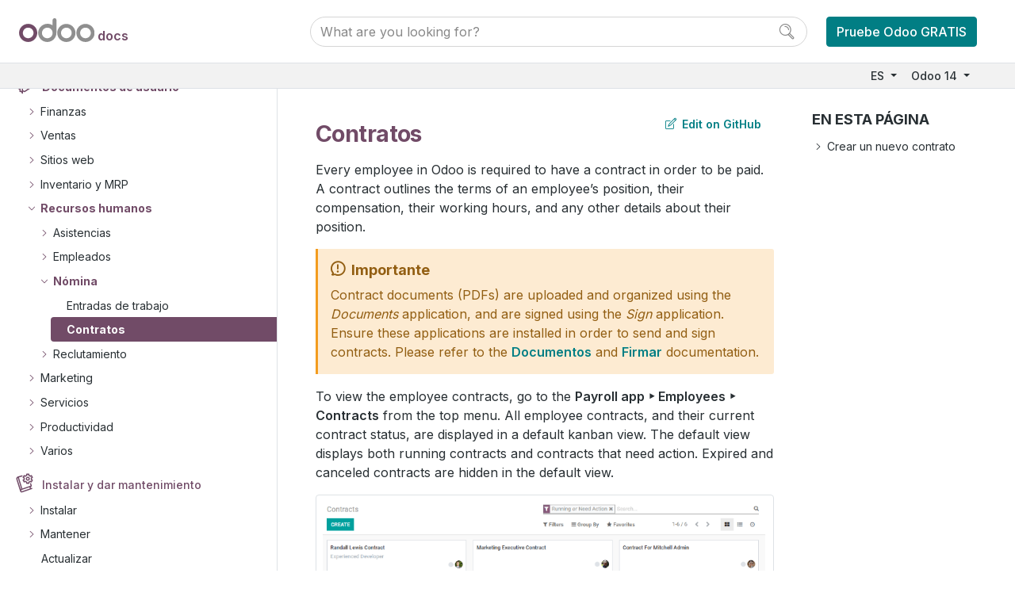

--- FILE ---
content_type: text/html
request_url: https://www.odoo.com/documentation/14.0/es/applications/hr/payroll/contracts.html
body_size: 46404
content:

<!DOCTYPE html>

<html lang="ES">
  <head>
    <meta charset="utf-8" />
    <meta name="viewport" content="width=device-width, initial-scale=1.0" /><meta http-equiv="X-UA-Compatible" content="IE=edge"><meta name="viewport" content="width=device-width, initial-scale=1">
    <title>Contratos &#8212; documentación de Odoo - 14.0</title>
    
    <link rel="stylesheet" type="text/css" href="../../../_static/pygments.css" />
    <link rel="stylesheet" type="text/css" href="../../../_static/style.css" />
    
    <script data-url_root="../../../" id="documentation_options" src="../../../_static/documentation_options.js"></script>
    <script src="../../../_static/jquery.js"></script>
    <script src="../../../_static/underscore.js"></script>
    <script src="../../../_static/doctools.js"></script>
    <script src="../../../_static/js/utils.js"></script>
    <script src="../../../_static/js/layout.js"></script>
    <script src="../../../_static/js/menu.js"></script>
    <script src="../../../_static/js/page_toc.js"></script>
    <script src="../../../_static/js/switchers.js"></script>
    <script src="../../../_static/translations.js"></script> <script defer="defer" src="https://internal-analytics.odoo.com/js/plausible.js" data-domain="odoo.com"></script><script src="https://cdn.jsdelivr.net/npm/bootstrap@5.0.0-beta2/dist/js/bootstrap.bundle.min.js"
        integrity="sha384-b5kHyXgcpbZJO/tY9Ul7kGkf1S0CWuKcCD38l8YkeH8z8QjE0GmW1gYU5S9FOnJ0"
        crossorigin="anonymous"></script>
    <link rel="shortcut icon" href="../../../_static/favicon.ico"/>
        <link rel="alternate" hreflang="x-default" href="https://www.odoo.com/documentation/14.0/applications/hr/payroll/contracts.html" />
        <link rel="alternate" hreflang="fr" href="https://www.odoo.com/documentation/14.0/fr/applications/hr/payroll/contracts.html" />
        <link rel="alternate" hreflang="nl" href="https://www.odoo.com/documentation/14.0/nl/applications/hr/payroll/contracts.html" />
        <link rel="alternate" hreflang="ro" href="https://www.odoo.com/documentation/14.0/ro/applications/hr/payroll/contracts.html" />
        <link rel="alternate" hreflang="uk" href="https://www.odoo.com/documentation/14.0/uk/applications/hr/payroll/contracts.html" />
        <link rel="alternate" hreflang="zh" href="https://www.odoo.com/documentation/14.0/zh_CN/applications/hr/payroll/contracts.html" />
    <link rel="canonical" href="https://www.odoo.com/documentation/17.0/applications/hr/payroll/contracts.html" />
    
    <link rel="index" title="Índice" href="../../../genindex.html" />
    <link rel="search" title="Búsqueda" href="../../../search.html" />
    <link rel="next" title="Reclutamiento" href="../recruitment.html" />
    <link rel="prev" title="Entradas de trabajo" href="work_entries.html" /> 
  </head><body>
    <noscript>
        <nav class="o_side_nav border-end">


<ul class="current">
<li class="toctree-l1 current o_menu_applications"><a class="reference internal" href="../../../applications.html">Documentos de usuario</a><ul class="current">
<li class="toctree-l2 o_menu_applications_finance"><a class="reference internal" href="#">Finanzas</a><ul>
<li class="toctree-l3 o_menu_applications_finance_accounting"><a class="reference internal" href="../../finance/accounting.html">Contabilidad y facturación</a><ul>
<li class="toctree-l4 o_menu_applications_finance_accounting_getting_started"><a class="reference internal" href="#">Primeros pasos</a><ul>
<li class="toctree-l5 o_menu_applications_finance_accounting_getting_started_main_concept"><a class="reference internal" href="../../finance/accounting/getting_started/main_concept.html">Conceptos principales de contabilidad</a></li>
<li class="toctree-l5 o_menu_applications_finance_accounting_getting_started_cheat_sheet"><a class="reference internal" href="../../finance/accounting/getting_started/cheat_sheet.html">Hoja de referencia de Contabilidad</a></li>
<li class="toctree-l5 o_menu_applications_finance_accounting_getting_started_initial_configuration"><a class="reference internal" href="#">Configuración inicial</a><ul>
<li class="toctree-l6 o_menu_applications_finance_accounting_getting_started_initial_configuration_setup"><a class="reference internal" href="../../finance/accounting/getting_started/initial_configuration/setup.html">Configuración inicial de las aplicaciones Contabilidad y Facturación de Odoo</a></li>
<li class="toctree-l6 o_menu_applications_finance_accounting_getting_started_initial_configuration_chart_of_accounts"><a class="reference internal" href="../../finance/accounting/getting_started/initial_configuration/chart_of_accounts.html">Plan contable</a></li>
</ul>
</li>
<li class="toctree-l5 o_menu_applications_finance_accounting_getting_started_process_overview"><a class="reference internal" href="#">Información general del proceso</a><ul>
<li class="toctree-l6 o_menu_applications_finance_accounting_getting_started_process_overview_customer_invoice"><a class="reference internal" href="../../finance/accounting/getting_started/process_overview/customer_invoice.html">Desde la factura de cliente a la cobranza</a></li>
<li class="toctree-l6 o_menu_applications_finance_accounting_getting_started_process_overview_supplier_bill"><a class="reference internal" href="../../finance/accounting/getting_started/process_overview/supplier_bill.html">Desde facturas de proveedor a pagos</a></li>
</ul>
</li>
</ul>
</li>
<li class="toctree-l4 o_menu_applications_finance_accounting_receivables"><a class="reference internal" href="#">Cuentas por cobrar</a><ul>
<li class="toctree-l5 o_menu_applications_finance_accounting_receivables_customer_invoices"><a class="reference internal" href="#">Facturas de cliente</a><ul>
<li class="toctree-l6 o_menu_applications_finance_accounting_receivables_customer_invoices_overview"><a class="reference internal" href="../../finance/accounting/receivables/customer_invoices/overview.html">Procesos de facturación</a></li>
<li class="toctree-l6 o_menu_applications_finance_accounting_receivables_customer_invoices_cash_discounts"><a class="reference internal" href="../../finance/accounting/receivables/customer_invoices/cash_discounts.html">Ofrezca descuentos por pronto pago</a></li>
<li class="toctree-l6 o_menu_applications_finance_accounting_receivables_customer_invoices_cash_rounding"><a class="reference internal" href="../../finance/accounting/receivables/customer_invoices/cash_rounding.html">Redondeo de efectivo</a></li>
<li class="toctree-l6 o_menu_applications_finance_accounting_receivables_customer_invoices_payment_terms"><a class="reference internal" href="../../finance/accounting/receivables/customer_invoices/payment_terms.html">Términos de pago y planes de pago a plazos</a></li>
<li class="toctree-l6 o_menu_applications_finance_accounting_receivables_customer_invoices_deferred_revenues"><a class="reference internal" href="../../finance/accounting/receivables/customer_invoices/deferred_revenues.html">Ingresos diferidos</a></li>
<li class="toctree-l6 o_menu_applications_finance_accounting_receivables_customer_invoices_credit_notes"><a class="reference internal" href="../../finance/accounting/receivables/customer_invoices/credit_notes.html">Notas de crédito y reembolsos</a></li>
<li class="toctree-l6 o_menu_applications_finance_accounting_receivables_customer_invoices_epc_qr_code"><a class="reference internal" href="../../finance/accounting/receivables/customer_invoices/epc_qr_code.html">Códigos EPC QR</a></li>
<li class="toctree-l6 o_menu_applications_finance_accounting_receivables_customer_invoices_snailmail"><a class="reference internal" href="../../finance/accounting/receivables/customer_invoices/snailmail.html">Snailmail</a></li>
<li class="toctree-l6 o_menu_applications_finance_accounting_receivables_customer_invoices_electronic_invoicing"><a class="reference internal" href="../../finance/accounting/receivables/customer_invoices/electronic_invoicing.html">Facturación electrónica (<abbr title="intercambio electrónico de datos">EDI</abbr>)</a></li>
</ul>
</li>
<li class="toctree-l5 o_menu_applications_finance_accounting_receivables_customer_payments"><a class="reference internal" href="#">Pagos de los clientes</a><ul>
<li class="toctree-l6 o_menu_applications_finance_accounting_receivables_customer_payments_recording"><a class="reference internal" href="../../finance/accounting/receivables/customer_payments/recording.html">Diferentes formas de registrar un pago</a></li>
<li class="toctree-l6 o_menu_applications_finance_accounting_receivables_customer_payments_online_payment"><a class="reference internal" href="../../finance/accounting/receivables/customer_payments/online_payment.html">Facturar un pago en línea</a></li>
<li class="toctree-l6 o_menu_applications_finance_accounting_receivables_customer_payments_check"><a class="reference internal" href="../../finance/accounting/receivables/customer_payments/check.html">Registrar pagos de clientes con cheques</a></li>
<li class="toctree-l6 o_menu_applications_finance_accounting_receivables_customer_payments_batch"><a class="reference internal" href="../../finance/accounting/receivables/customer_payments/batch.html">Pagos por lote: depósitos por lote (cheques, efectivo, etc.)</a></li>
<li class="toctree-l6 o_menu_applications_finance_accounting_receivables_customer_payments_batch_sdd"><a class="reference internal" href="../../finance/accounting/receivables/customer_payments/batch_sdd.html">Pagos por lotes: domiciliación bancaria SEPA (SDD, por sus siglas en inglés)</a></li>
<li class="toctree-l6 o_menu_applications_finance_accounting_receivables_customer_payments_followup"><a class="reference internal" href="../../finance/accounting/receivables/customer_payments/followup.html">Seguimiento en las facturas</a></li>
</ul>
</li>
</ul>
</li>
<li class="toctree-l4 o_menu_applications_finance_accounting_payables"><a class="reference internal" href="#">Cuentas por pagar</a><ul>
<li class="toctree-l5 o_menu_applications_finance_accounting_payables_supplier_bills"><a class="reference internal" href="#">Facturas de proveedor</a><ul>
<li class="toctree-l6 o_menu_applications_finance_accounting_payables_supplier_bills_purchase_receipts"><a class="reference internal" href="../../finance/accounting/payables/supplier_bills/purchase_receipts.html">Recibos de compra</a></li>
<li class="toctree-l6 o_menu_applications_finance_accounting_payables_supplier_bills_deferred_expenses"><a class="reference internal" href="../../finance/accounting/payables/supplier_bills/deferred_expenses.html">Gastos diferidos y prepagos</a></li>
<li class="toctree-l6 o_menu_applications_finance_accounting_payables_supplier_bills_assets"><a class="reference internal" href="../../finance/accounting/payables/supplier_bills/assets.html">Activos no circulantes y activos fijos</a></li>
<li class="toctree-l6 o_menu_applications_finance_accounting_payables_supplier_bills_ocr"><a class="reference internal" href="../../finance/accounting/payables/supplier_bills/ocr.html">Digitalize facturas de proveedor con reconocimiento óptico de caracteres (OCR, por sus siglas en inglés)</a></li>
</ul>
</li>
<li class="toctree-l5 o_menu_applications_finance_accounting_payables_pay"><a class="reference internal" href="#">Pagos de proveedor</a><ul>
<li class="toctree-l6 o_menu_applications_finance_accounting_payables_pay_sepa"><a class="reference internal" href="../../finance/accounting/payables/pay/sepa.html">Pagar con SEPA</a></li>
<li class="toctree-l6 o_menu_applications_finance_accounting_payables_pay_check"><a class="reference internal" href="../../finance/accounting/payables/pay/check.html">Pagar con cheques</a></li>
<li class="toctree-l6 o_menu_applications_finance_accounting_payables_pay_multiple"><a class="reference internal" href="../../finance/accounting/payables/pay/multiple.html">Pagar varias facturas al mismo tiempo</a></li>
</ul>
</li>
<li class="toctree-l5 o_menu_applications_finance_accounting_payables_misc"><a class="reference internal" href="#">Varios</a><ul>
<li class="toctree-l6 o_menu_applications_finance_accounting_payables_misc_forecast"><a class="reference internal" href="../../finance/accounting/payables/misc/forecast.html">Pronóstico de las futuras facturas a pagar</a></li>
</ul>
</li>
</ul>
</li>
<li class="toctree-l4 o_menu_applications_finance_accounting_bank"><a class="reference internal" href="#">Banco y efectivo</a><ul>
<li class="toctree-l5 o_menu_applications_finance_accounting_bank_setup"><a class="reference internal" href="#">Configurar</a><ul>
<li class="toctree-l6 o_menu_applications_finance_accounting_bank_setup_bank_accounts"><a class="reference internal" href="../../finance/accounting/bank/setup/bank_accounts.html">Cuentas bancarias</a></li>
<li class="toctree-l6 o_menu_applications_finance_accounting_bank_setup_foreign_currency"><a class="reference internal" href="../../finance/accounting/bank/setup/foreign_currency.html">Gestione una cuenta bancaria en una moneda extranjera</a></li>
<li class="toctree-l6 o_menu_applications_finance_accounting_bank_setup_manage_cash_register"><a class="reference internal" href="../../finance/accounting/bank/setup/manage_cash_register.html">Gestionar una caja registradora</a></li>
</ul>
</li>
<li class="toctree-l5 o_menu_applications_finance_accounting_bank_bank_synchronization"><a class="reference internal" href="../../finance/accounting/bank/bank_synchronization.html">Sincronización bancaria</a><ul>
<li class="toctree-l6 o_menu_applications_finance_accounting_bank_bank_synchronization_saltedge"><a class="reference internal" href="../../finance/accounting/bank/bank_synchronization/saltedge.html">Salt Edge</a></li>
<li class="toctree-l6 o_menu_applications_finance_accounting_bank_bank_synchronization_ponto"><a class="reference internal" href="../../finance/accounting/bank/bank_synchronization/ponto.html">Ponto</a></li>
<li class="toctree-l6 o_menu_applications_finance_accounting_bank_bank_synchronization_enablebanking"><a class="reference internal" href="../../finance/accounting/bank/bank_synchronization/enablebanking.html">Enable Banking</a></li>
</ul>
</li>
<li class="toctree-l5 o_menu_applications_finance_accounting_bank_bank_statements"><a class="reference internal" href="../../finance/accounting/bank/bank_statements.html">Extractos bancarios</a></li>
<li class="toctree-l5 o_menu_applications_finance_accounting_bank_reconciliation"><a class="reference internal" href="#">Conciliación bancaria</a><ul>
<li class="toctree-l6 o_menu_applications_finance_accounting_bank_reconciliation_cash_transactions"><a class="reference internal" href="../../finance/accounting/bank/reconciliation/cash_transactions.html">Conciliación de efectivo</a></li>
<li class="toctree-l6 o_menu_applications_finance_accounting_bank_reconciliation_use_cases"><a class="reference internal" href="../../finance/accounting/bank/reconciliation/use_cases.html">Proceso de conciliación bancaria - casos de uso</a></li>
<li class="toctree-l6 o_menu_applications_finance_accounting_bank_reconciliation_reconciliation_models"><a class="reference internal" href="../../finance/accounting/bank/reconciliation/reconciliation_models.html">Modelos de conciliación</a></li>
</ul>
</li>
<li class="toctree-l5 o_menu_applications_finance_accounting_bank_interbank"><a class="reference internal" href="../../finance/accounting/bank/interbank.html">Hacer una transferencia de un banco a otro</a></li>
</ul>
</li>
<li class="toctree-l4 o_menu_applications_finance_accounting_taxation"><a class="reference internal" href="#">Impuestos</a><ul>
<li class="toctree-l5 o_menu_applications_finance_accounting_taxation_taxes"><a class="reference internal" href="#">Impuestos</a><ul>
<li class="toctree-l6 o_menu_applications_finance_accounting_taxation_taxes_taxes"><a class="reference internal" href="../../finance/accounting/taxation/taxes/taxes.html">Impuestos</a></li>
<li class="toctree-l6 o_menu_applications_finance_accounting_taxation_taxes_default_taxes"><a class="reference internal" href="../../finance/accounting/taxation/taxes/default_taxes.html">Impuestos predeterminados</a></li>
<li class="toctree-l6 o_menu_applications_finance_accounting_taxation_taxes_fiscal_positions"><a class="reference internal" href="../../finance/accounting/taxation/taxes/fiscal_positions.html">Posiciones fiscales (mapeo de impuestos y cuentas)</a></li>
<li class="toctree-l6 o_menu_applications_finance_accounting_taxation_taxes_eu_distance_selling"><a class="reference internal" href="../../finance/accounting/taxation/taxes/eu_distance_selling.html">Ventas a distancia intracomunitarias en la UE</a></li>
<li class="toctree-l6 o_menu_applications_finance_accounting_taxation_taxes_avatax"><a class="reference internal" href="../../finance/accounting/taxation/taxes/avatax.html">Integración con Avatax</a></li>
<li class="toctree-l6 o_menu_applications_finance_accounting_taxation_taxes_taxcloud"><a class="reference internal" href="../../finance/accounting/taxation/taxes/taxcloud.html">Integración con TaxCloud</a></li>
<li class="toctree-l6 o_menu_applications_finance_accounting_taxation_taxes_retention"><a class="reference internal" href="../../finance/accounting/taxation/taxes/retention.html">Gestionar la retención fiscal</a></li>
<li class="toctree-l6 o_menu_applications_finance_accounting_taxation_taxes_B2B_B2C"><a class="reference internal" href="../../finance/accounting/taxation/taxes/B2B_B2C.html">Gestionar los precios para B2B (sin impuestos incluidos) y B2C (con impuestos incluidos)</a></li>
<li class="toctree-l6 o_menu_applications_finance_accounting_taxation_taxes_cash_basis_taxes"><a class="reference internal" href="../../finance/accounting/taxation/taxes/cash_basis_taxes.html">Gestionar impuestos de base de efectivo</a></li>
<li class="toctree-l6 o_menu_applications_finance_accounting_taxation_taxes_vat_validation"><a class="reference internal" href="../../finance/accounting/taxation/taxes/vat_validation.html">Validación de números de IVA en VIES</a></li>
</ul>
</li>
<li class="toctree-l5 o_menu_applications_finance_accounting_taxation_fiscal_year"><a class="reference internal" href="#">Año fiscal</a><ul>
<li class="toctree-l6 o_menu_applications_finance_accounting_taxation_fiscal_year_fiscal_year"><a class="reference internal" href="../../finance/accounting/taxation/fiscal_year/fiscal_year.html">Administrar años fiscales</a></li>
<li class="toctree-l6 o_menu_applications_finance_accounting_taxation_fiscal_year_close_fiscal_year"><a class="reference internal" href="../../finance/accounting/taxation/fiscal_year/close_fiscal_year.html">Hacer un cierre de año en Odoo (cerrar un año fiscal)</a></li>
</ul>
</li>
</ul>
</li>
<li class="toctree-l4 o_menu_applications_finance_accounting_reporting"><a class="reference internal" href="#">Reportes</a><ul>
<li class="toctree-l5 o_menu_applications_finance_accounting_reporting_overview"><a class="reference internal" href="#">Información general</a><ul>
<li class="toctree-l6 o_menu_applications_finance_accounting_reporting_overview_main_reports"><a class="reference internal" href="../../finance/accounting/reporting/overview/main_reports.html">Principales reportes disponibles</a></li>
<li class="toctree-l6 o_menu_applications_finance_accounting_reporting_overview_customize"><a class="reference internal" href="../../finance/accounting/reporting/overview/customize.html">Cree reportes personalizados con sus propias fórmulas</a></li>
<li class="toctree-l6 o_menu_applications_finance_accounting_reporting_overview_data_inalterability"><a class="reference internal" href="../../finance/accounting/reporting/overview/data_inalterability.html">Reporte de comprobación de inalterabilidad de datos</a></li>
</ul>
</li>
<li class="toctree-l5 o_menu_applications_finance_accounting_reporting_declarations"><a class="reference internal" href="#">Declaraciones</a><ul>
<li class="toctree-l6 o_menu_applications_finance_accounting_reporting_declarations_tax_returns"><a class="reference internal" href="../../finance/accounting/reporting/declarations/tax_returns.html">Declaración de impuestos</a></li>
<li class="toctree-l6 o_menu_applications_finance_accounting_reporting_declarations_intrastat"><a class="reference internal" href="../../finance/accounting/reporting/declarations/intrastat.html">Intrastat</a></li>
</ul>
</li>
</ul>
</li>
<li class="toctree-l4 o_menu_applications_finance_accounting_others"><a class="reference internal" href="#">Otros</a><ul>
<li class="toctree-l5 o_menu_applications_finance_accounting_others_analytic"><a class="reference internal" href="#">Analítica</a><ul>
<li class="toctree-l6 o_menu_applications_finance_accounting_others_analytic_usage"><a class="reference internal" href="../../finance/accounting/others/analytic/usage.html">Casos de uso de cuentas analíticas</a></li>
<li class="toctree-l6 o_menu_applications_finance_accounting_others_analytic_timesheets"><a class="reference internal" href="../../finance/accounting/others/analytic/timesheets.html">Llevar el seguimiento de costos de recursos humanos con hojas de horas</a></li>
<li class="toctree-l6 o_menu_applications_finance_accounting_others_analytic_purchases_expenses"><a class="reference internal" href="../../finance/accounting/others/analytic/purchases_expenses.html">Llevar el seguimiento de compras, gastos y subcontratación</a></li>
</ul>
</li>
<li class="toctree-l5 o_menu_applications_finance_accounting_others_adviser"><a class="reference internal" href="#">Asesor</a><ul>
<li class="toctree-l6 o_menu_applications_finance_accounting_others_adviser_budget"><a class="reference internal" href="../../finance/accounting/others/adviser/budget.html">Presupuesto financiero</a></li>
</ul>
</li>
<li class="toctree-l5 o_menu_applications_finance_accounting_others_multicurrencies"><a class="reference internal" href="#">Multidivisa</a><ul>
<li class="toctree-l6 o_menu_applications_finance_accounting_others_multicurrencies_how_it_works"><a class="reference internal" href="../../finance/accounting/others/multicurrencies/how_it_works.html">Sistema multidivisa de Odoo</a></li>
<li class="toctree-l6 o_menu_applications_finance_accounting_others_multicurrencies_invoices_payments"><a class="reference internal" href="../../finance/accounting/others/multicurrencies/invoices_payments.html">Gestionar facturas y pagos en varias divisas</a></li>
<li class="toctree-l6 o_menu_applications_finance_accounting_others_multicurrencies_exchange"><a class="reference internal" href="../../finance/accounting/others/multicurrencies/exchange.html">Registrar tipos de cambio en los pagos</a></li>
</ul>
</li>
<li class="toctree-l5 o_menu_applications_finance_accounting_others_inventory"><a class="reference internal" href="#">Inventario</a><ul>
<li class="toctree-l6 o_menu_applications_finance_accounting_others_inventory_avg_price_valuation"><a class="reference internal" href="../../finance/accounting/others/inventory/avg_price_valuation.html">Average price on returned goods</a></li>
<li class="toctree-l6 o_menu_applications_inventory_and_mrp_inventory_management_reporting_inventory_valuation_config"><a class="reference internal" href="../../inventory_and_mrp/inventory/management/reporting/inventory_valuation_config.html">Configuración de la valoración de inventario</a></li>
</ul>
</li>
</ul>
</li>
</ul>
</li>
<li class="toctree-l3 o_menu_applications_finance_expenses"><a class="reference internal" href="../../finance/expenses.html">Gastos</a></li>
<li class="toctree-l3 o_menu_applications_finance_documents"><a class="reference internal" href="../../finance/documents.html">Documentos</a></li>
<li class="toctree-l3 o_menu_applications_finance_sign"><a class="reference internal" href="../../finance/sign.html">Firmar</a></li>
<li class="toctree-l3 o_menu_applications_finance_payment_acquirers"><a class="reference internal" href="../../finance/payment_acquirers.html">Métodos de pago (tarjetas de pago, pagos en línea)</a><ul>
<li class="toctree-l4 o_menu_applications_finance_payment_acquirers_wire_transfer"><a class="reference internal" href="../../finance/payment_acquirers/wire_transfer.html">Transferencias electrónicas</a></li>
<li class="toctree-l4 o_menu_applications_finance_payment_acquirers_adyen"><a class="reference internal" href="../../finance/payment_acquirers/adyen.html">Adyen</a><ul>
<li class="toctree-l5 o_menu_applications_finance_payment_acquirers_adyen_install_pay_by_link_patch"><a class="reference internal" href="../../finance/payment_acquirers/adyen/install_pay_by_link_patch.html">Instale el parche Pago con Enlace de Adyen</a></li>
</ul>
</li>
<li class="toctree-l4 o_menu_applications_finance_payment_acquirers_authorize"><a class="reference internal" href="../../finance/payment_acquirers/authorize.html">Authorize.Net</a></li>
<li class="toctree-l4 o_menu_applications_finance_payment_acquirers_paypal"><a class="reference internal" href="../../finance/payment_acquirers/paypal.html">Configurar su cuenta de Paypal</a></li>
<li class="toctree-l4 o_menu_applications_finance_payment_acquirers_stripe"><a class="reference internal" href="../../finance/payment_acquirers/stripe.html">Stripe</a></li>
</ul>
</li>
<li class="toctree-l3 o_menu_applications_finance_fiscal_localizations"><a class="reference internal" href="../../finance/fiscal_localizations.html">Localizaciones fiscales</a><ul>
<li class="toctree-l4 o_menu_applications_finance_fiscal_localizations_argentina"><a class="reference internal" href="../../finance/fiscal_localizations/argentina.html">Argentina</a></li>
<li class="toctree-l4 o_menu_applications_finance_fiscal_localizations_australia"><a class="reference internal" href="../../finance/fiscal_localizations/australia.html">Australia</a></li>
<li class="toctree-l4 o_menu_applications_finance_fiscal_localizations_belgium"><a class="reference internal" href="../../finance/fiscal_localizations/belgium.html">Bélgica</a></li>
<li class="toctree-l4 o_menu_applications_finance_fiscal_localizations_chile"><a class="reference internal" href="../../finance/fiscal_localizations/chile.html">Chile</a></li>
<li class="toctree-l4 o_menu_applications_finance_fiscal_localizations_colombia"><a class="reference internal" href="../../finance/fiscal_localizations/colombia.html">Colombia</a></li>
<li class="toctree-l4 o_menu_applications_finance_fiscal_localizations_france"><a class="reference internal" href="../../finance/fiscal_localizations/france.html">Francia</a></li>
<li class="toctree-l4 o_menu_applications_finance_fiscal_localizations_germany"><a class="reference internal" href="../../finance/fiscal_localizations/germany.html">Alemania</a></li>
<li class="toctree-l4 o_menu_applications_finance_fiscal_localizations_indonesia"><a class="reference internal" href="../../finance/fiscal_localizations/indonesia.html">Indonesia</a></li>
<li class="toctree-l4 o_menu_applications_finance_fiscal_localizations_italy"><a class="reference internal" href="../../finance/fiscal_localizations/italy.html">Italia</a></li>
<li class="toctree-l4 o_menu_applications_finance_fiscal_localizations_luxembourg"><a class="reference internal" href="../../finance/fiscal_localizations/luxembourg.html">Luxemburgo</a></li>
<li class="toctree-l4 o_menu_applications_finance_fiscal_localizations_mexico"><a class="reference internal" href="../../finance/fiscal_localizations/mexico.html">México</a></li>
<li class="toctree-l4 o_menu_applications_finance_fiscal_localizations_netherlands"><a class="reference internal" href="../../finance/fiscal_localizations/netherlands.html">Países Bajos</a></li>
<li class="toctree-l4 o_menu_applications_finance_fiscal_localizations_peru"><a class="reference internal" href="../../finance/fiscal_localizations/peru.html">Perú</a></li>
<li class="toctree-l4 o_menu_applications_finance_fiscal_localizations_spain"><a class="reference internal" href="../../finance/fiscal_localizations/spain.html">España</a></li>
<li class="toctree-l4 o_menu_applications_finance_fiscal_localizations_switzerland"><a class="reference internal" href="../../finance/fiscal_localizations/switzerland.html">Suiza</a></li>
<li class="toctree-l4 o_menu_applications_finance_fiscal_localizations_united_kingdom"><a class="reference internal" href="../../finance/fiscal_localizations/united_kingdom.html">Reino Unido</a></li>
</ul>
</li>
</ul>
</li>
<li class="toctree-l2 o_menu_applications_sales"><a class="reference internal" href="#">Ventas</a><ul>
<li class="toctree-l3 o_menu_applications_sales_crm"><a class="reference internal" href="../../sales/crm.html">CRM</a><ul>
<li class="toctree-l4 o_menu_applications_sales_crm_pipeline"><a class="reference internal" href="#">Organice la fuente de información</a><ul>
<li class="toctree-l5 o_menu_applications_productivity_discuss_overview_plan_activities"><a class="reference internal" href="../../productivity/discuss/overview/plan_activities.html">Planifique actividades para organizarse</a></li>
<li class="toctree-l5 o_menu_applications_sales_crm_pipeline_lost_opportunities"><a class="reference internal" href="../../sales/crm/pipeline/lost_opportunities.html">Administre oportunidades perdidas</a></li>
<li class="toctree-l5 o_menu_applications_sales_crm_pipeline_multi_sales_team"><a class="reference internal" href="../../sales/crm/pipeline/multi_sales_team.html">Varios equipos de venta</a></li>
</ul>
</li>
<li class="toctree-l4 o_menu_applications_sales_crm_acquire_leads"><a class="reference internal" href="#">Adquiera leads</a><ul>
<li class="toctree-l5 o_menu_applications_sales_crm_acquire_leads_convert"><a class="reference internal" href="../../sales/crm/acquire_leads/convert.html">Convierta leads en oportunidades</a></li>
<li class="toctree-l5 o_menu_applications_sales_crm_acquire_leads_generate_leads"><a class="reference internal" href="../../sales/crm/acquire_leads/generate_leads.html">Generar leads y oportunidades</a></li>
<li class="toctree-l5 o_menu_applications_sales_crm_acquire_leads_send_quotes"><a class="reference internal" href="../../sales/crm/acquire_leads/send_quotes.html">Envíe presupuestos</a></li>
<li class="toctree-l5 o_menu_applications_sales_crm_acquire_leads_lead_mining"><a class="reference internal" href="../../sales/crm/acquire_leads/lead_mining.html">Minado de leads</a></li>
</ul>
</li>
<li class="toctree-l4 o_menu_applications_sales_crm_track_leads"><a class="reference internal" href="#">Asignar y rastrear leads</a><ul>
<li class="toctree-l5 o_menu_applications_sales_crm_track_leads_prospect_visits"><a class="reference internal" href="../../sales/crm/track_leads/prospect_visits.html">Rastree las visitas de sus prospectos</a></li>
<li class="toctree-l5 o_menu_applications_sales_crm_track_leads_lead_scoring"><a class="reference internal" href="../../sales/crm/track_leads/lead_scoring.html">Asignar oportunidades basadas en puntuación</a></li>
</ul>
</li>
<li class="toctree-l4 o_menu_applications_sales_crm_performance"><a class="reference internal" href="#">Analizar el rendimiento</a><ul>
<li class="toctree-l5 o_menu_applications_sales_crm_performance_win_loss"><a class="reference internal" href="../../sales/crm/performance/win_loss.html">Revise tu relación ganancia/pérdida</a></li>
<li class="toctree-l5 o_menu_applications_sales_crm_performance_google_spreadsheets"><a class="reference internal" href="../../sales/crm/performance/google_spreadsheets.html">¿Cómo utilizar la hoja de cálculo de Google además de mis datos?</a></li>
</ul>
</li>
<li class="toctree-l4 o_menu_applications_sales_crm_optimize"><a class="reference internal" href="#">Optimice su trabajo diario</a><ul>
<li class="toctree-l5 o_menu_applications_sales_crm_optimize_partner_autocomplete"><a class="reference internal" href="../../sales/crm/optimize/partner_autocomplete.html">Use Autocompletar partner para enriquecer sus contactos.</a></li>
<li class="toctree-l5 o_menu_applications_sales_crm_optimize_outlook_extension"><a class="reference internal" href="../../sales/crm/optimize/outlook_extension.html">Extensión de Outlook</a></li>
<li class="toctree-l5 o_menu_applications_sales_crm_optimize_gamification"><a class="reference internal" href="../../sales/crm/optimize/gamification.html">¿Cómo motivar y recompensar a mis vendedores?</a></li>
</ul>
</li>
</ul>
</li>
<li class="toctree-l3 o_menu_applications_sales_sales"><a class="reference internal" href="../../sales/sales.html">Ventas</a><ul>
<li class="toctree-l4 o_menu_applications_sales_sales_send_quotations"><a class="reference internal" href="#">Enviar cotizaciones</a><ul>
<li class="toctree-l5 o_menu_applications_sales_sales_send_quotations_quote_template"><a class="reference internal" href="../../sales/sales/send_quotations/quote_template.html">Plantillas de cotización</a></li>
<li class="toctree-l5 o_menu_applications_sales_sales_send_quotations_optional_products"><a class="reference internal" href="../../sales/sales/send_quotations/optional_products.html">Productos opcionales</a></li>
<li class="toctree-l5 o_menu_applications_sales_sales_send_quotations_get_signature_to_validate"><a class="reference internal" href="../../sales/sales/send_quotations/get_signature_to_validate.html">Firmas en línea para la confirmación de órdenes.</a></li>
<li class="toctree-l5 o_menu_applications_sales_sales_send_quotations_get_paid_to_validate"><a class="reference internal" href="../../sales/sales/send_quotations/get_paid_to_validate.html">Reciba el pago para confirmar una orden</a></li>
<li class="toctree-l5 o_menu_applications_sales_sales_send_quotations_deadline"><a class="reference internal" href="../../sales/sales/send_quotations/deadline.html">Fecha límite de cotizaciones</a></li>
<li class="toctree-l5 o_menu_applications_sales_sales_send_quotations_different_addresses"><a class="reference internal" href="../../sales/sales/send_quotations/different_addresses.html">Entregas y facturas en diferentes direcciones</a></li>
<li class="toctree-l5 o_menu_applications_sales_sales_send_quotations_terms_and_conditions"><a class="reference internal" href="../../sales/sales/send_quotations/terms_and_conditions.html">Términos y condiciones</a></li>
<li class="toctree-l5 o_menu_applications_sales_sales_send_quotations_orders_and_variants"><a class="reference internal" href="../../sales/sales/send_quotations/orders_and_variants.html">Use las variantes de productos en las cotizaciones y en las ordenes de venta</a></li>
</ul>
</li>
<li class="toctree-l4 o_menu_applications_sales_sales_invoicing"><a class="reference internal" href="#">Método de facturación</a><ul>
<li class="toctree-l5 o_menu_applications_sales_sales_invoicing_invoicing_policy"><a class="reference internal" href="../../sales/sales/invoicing/invoicing_policy.html">Factura basada en cantidades entregadas u ordenadas</a></li>
<li class="toctree-l5 o_menu_applications_sales_sales_invoicing_down_payment"><a class="reference internal" href="../../sales/sales/invoicing/down_payment.html">Anticipos</a></li>
<li class="toctree-l5 o_menu_applications_sales_sales_invoicing_proforma"><a class="reference internal" href="../../sales/sales/invoicing/proforma.html">Facturas proforma</a></li>
<li class="toctree-l5 o_menu_applications_sales_sales_invoicing_time_materials"><a class="reference internal" href="../../sales/sales/invoicing/time_materials.html">Factura basada en tiempo y materiales.</a></li>
<li class="toctree-l5 o_menu_applications_sales_sales_invoicing_milestone"><a class="reference internal" href="../../sales/sales/invoicing/milestone.html">Facturar objetivos de proyecto</a></li>
<li class="toctree-l5 o_menu_applications_sales_sales_invoicing_expense"><a class="reference internal" href="../../sales/sales/invoicing/expense.html">Volver a facturar los gastos a los clientes.</a></li>
<li class="toctree-l5 o_menu_applications_sales_sales_invoicing_subscriptions"><a class="reference internal" href="../../sales/sales/invoicing/subscriptions.html">Vender suscripciones</a></li>
</ul>
</li>
<li class="toctree-l4 o_menu_applications_sales_sales_products_prices"><a class="reference internal" href="#">Productos y precios</a><ul>
<li class="toctree-l5 o_menu_applications_sales_sales_products_prices_products"><a class="reference internal" href="#">Gestionar productos</a><ul>
<li class="toctree-l6 o_menu_applications_sales_sales_products_prices_products_import"><a class="reference internal" href="../../sales/sales/products_prices/products/import.html">Cómo importar productos con categorías y variantes</a></li>
<li class="toctree-l6 o_menu_applications_sales_sales_products_prices_products_variants"><a class="reference internal" href="../../sales/sales/products_prices/products/variants.html">Variantes de producto</a></li>
</ul>
</li>
<li class="toctree-l5 o_menu_applications_sales_sales_products_prices_taxes"><a class="reference internal" href="#">Establecer impuestos</a><ul>
<li class="toctree-l6 o_menu_applications_finance_accounting_taxation_taxes_default_taxes"><a class="reference internal" href="../../finance/accounting/taxation/taxes/default_taxes.html">Impuestos predeterminados</a></li>
<li class="toctree-l6 o_menu_applications_finance_accounting_taxation_taxes_fiscal_positions"><a class="reference internal" href="../../finance/accounting/taxation/taxes/fiscal_positions.html">Posiciones fiscales (mapeo de impuestos y cuentas)</a></li>
<li class="toctree-l6 o_menu_applications_finance_accounting_taxation_taxes_taxes"><a class="reference internal" href="../../finance/accounting/taxation/taxes/taxes.html">Impuestos</a></li>
<li class="toctree-l6 o_menu_applications_finance_accounting_taxation_taxes_taxcloud"><a class="reference internal" href="../../finance/accounting/taxation/taxes/taxcloud.html">Integración con TaxCloud</a></li>
<li class="toctree-l6 o_menu_applications_finance_accounting_taxation_taxes_B2B_B2C"><a class="reference internal" href="../../finance/accounting/taxation/taxes/B2B_B2C.html">Gestionar los precios para B2B (sin impuestos incluidos) y B2C (con impuestos incluidos)</a></li>
</ul>
</li>
<li class="toctree-l5 o_menu_applications_sales_sales_products_prices_prices"><a class="reference internal" href="#">Gestiona tus precios</a><ul>
<li class="toctree-l6 o_menu_applications_sales_sales_products_prices_prices_pricing"><a class="reference internal" href="../../sales/sales/products_prices/prices/pricing.html">Cómo adaptar sus precios y aplicar descuentos.</a></li>
<li class="toctree-l6 o_menu_applications_sales_sales_products_prices_prices_currencies"><a class="reference internal" href="../../sales/sales/products_prices/prices/currencies.html">Cómo vender en divisas extranjeras.</a></li>
</ul>
</li>
<li class="toctree-l5 o_menu_applications_sales_sales_products_prices_returns"><a class="reference internal" href="../../sales/sales/products_prices/returns.html">Procesar devoluciones y reembolsos</a></li>
</ul>
</li>
<li class="toctree-l4 o_menu_applications_sales_sales_amazon_connector"><a class="reference internal" href="#">Conector de Amazon</a><ul>
<li class="toctree-l5 o_menu_applications_sales_sales_amazon_connector_features"><a class="reference internal" href="../../sales/sales/amazon_connector/features.html">Funciones del conector de Amazon</a></li>
<li class="toctree-l5 o_menu_applications_sales_sales_amazon_connector_setup"><a class="reference internal" href="../../sales/sales/amazon_connector/setup.html">Configurar el conector de Amazon con Odoo</a></li>
<li class="toctree-l5 o_menu_applications_sales_sales_amazon_connector_manage"><a class="reference internal" href="../../sales/sales/amazon_connector/manage.html">Gestionar órdenes de Amazon en Odoo</a></li>
<li class="toctree-l5 o_menu_applications_sales_sales_amazon_connector_update"><a class="reference internal" href="../../sales/sales/amazon_connector/update.html">Instalar la actualización de API de partner de venta de Amazon</a></li>
</ul>
</li>
<li class="toctree-l4 o_menu_applications_sales_sales_ebay_connector"><a class="reference internal" href="#">Conector de eBay</a><ul>
<li class="toctree-l5 o_menu_applications_sales_sales_ebay_connector_setup"><a class="reference internal" href="../../sales/sales/ebay_connector/setup.html">¿Cómo configurar eBay en Odoo?</a></li>
<li class="toctree-l5 o_menu_applications_sales_sales_ebay_connector_manage"><a class="reference internal" href="../../sales/sales/ebay_connector/manage.html">¿Cómo publicar un producto?</a></li>
</ul>
</li>
</ul>
</li>
<li class="toctree-l3 o_menu_applications_sales_point_of_sale"><a class="reference internal" href="../../sales/point_of_sale.html">Punto de venta</a><ul>
<li class="toctree-l4 o_menu_applications_sales_point_of_sale_employee_login"><a class="reference internal" href="../../sales/point_of_sale/employee_login.html">Iniciar sesión como empleado</a></li>
<li class="toctree-l4 o_menu_applications_sales_point_of_sale_receipts_invoices"><a class="reference internal" href="../../sales/point_of_sale/receipts_invoices.html">Recibos y facturas</a></li>
<li class="toctree-l4 o_menu_applications_sales_point_of_sale_configuration"><a class="reference internal" href="../../sales/point_of_sale/configuration.html">Configuración</a><ul>
<li class="toctree-l5 o_menu_applications_sales_point_of_sale_configuration_https"><a class="reference internal" href="../../sales/point_of_sale/configuration/https.html">Conexión segura (HTTPS)</a></li>
<li class="toctree-l5 o_menu_applications_sales_point_of_sale_configuration_epos_ssc"><a class="reference internal" href="../../sales/point_of_sale/configuration/epos_ssc.html">Certificado autofirmado para impresoras ePOS</a></li>
</ul>
</li>
<li class="toctree-l4 o_menu_applications_sales_point_of_sale_shop"><a class="reference internal" href="#">Funciones de tienda</a><ul>
<li class="toctree-l5 o_menu_applications_sales_point_of_sale_shop_cash_control"><a class="reference internal" href="../../sales/point_of_sale/shop/cash_control.html">Control de efectivo</a></li>
<li class="toctree-l5 o_menu_applications_sales_point_of_sale_shop_barcode"><a class="reference internal" href="../../sales/point_of_sale/shop/barcode.html">Códigos de barras</a></li>
</ul>
</li>
<li class="toctree-l4 o_menu_applications_sales_point_of_sale_restaurant"><a class="reference internal" href="../../sales/point_of_sale/restaurant.html">Funciones para restaurantes</a><ul>
<li class="toctree-l5 o_menu_applications_sales_point_of_sale_restaurant_bill_printing"><a class="reference internal" href="../../sales/point_of_sale/restaurant/bill_printing.html">Cuentas</a></li>
<li class="toctree-l5 o_menu_applications_sales_point_of_sale_restaurant_floors_tables"><a class="reference internal" href="../../sales/point_of_sale/restaurant/floors_tables.html">Gestión de pisos y mesas</a></li>
<li class="toctree-l5 o_menu_applications_sales_point_of_sale_restaurant_kitchen_printing"><a class="reference internal" href="../../sales/point_of_sale/restaurant/kitchen_printing.html">Impresión de órdenes</a></li>
<li class="toctree-l5 o_menu_applications_sales_point_of_sale_restaurant_tips"><a class="reference internal" href="../../sales/point_of_sale/restaurant/tips.html">Propinas</a></li>
</ul>
</li>
<li class="toctree-l4 o_menu_applications_sales_point_of_sale_pricing"><a class="reference internal" href="#">Funciones de precios</a><ul>
<li class="toctree-l5 o_menu_applications_sales_point_of_sale_pricing_discounts"><a class="reference internal" href="../../sales/point_of_sale/pricing/discounts.html">Descuentos</a></li>
<li class="toctree-l5 o_menu_applications_sales_point_of_sale_pricing_discount_tags"><a class="reference internal" href="../../sales/point_of_sale/pricing/discount_tags.html">Etiquetas de descuento (lector de código de barras)</a></li>
<li class="toctree-l5 o_menu_applications_sales_point_of_sale_pricing_loyalty"><a class="reference internal" href="../../sales/point_of_sale/pricing/loyalty.html">Programas de lealtad</a></li>
<li class="toctree-l5 o_menu_applications_sales_point_of_sale_pricing_pricelists"><a class="reference internal" href="../../sales/point_of_sale/pricing/pricelists.html">Listas de precios</a></li>
<li class="toctree-l5 o_menu_applications_sales_point_of_sale_pricing_fiscal_position"><a class="reference internal" href="../../sales/point_of_sale/pricing/fiscal_position.html">Tasas de impuestos (posiciones fiscales)</a></li>
<li class="toctree-l5 o_menu_applications_sales_point_of_sale_pricing_cash_rounding"><a class="reference internal" href="../../sales/point_of_sale/pricing/cash_rounding.html">Redondeo de efectivo</a></li>
</ul>
</li>
<li class="toctree-l4 o_menu_applications_sales_point_of_sale_payment_methods"><a class="reference internal" href="../../sales/point_of_sale/payment_methods.html">Métodos de pago</a><ul>
<li class="toctree-l5 o_menu_applications_sales_point_of_sale_payment_methods_terminals"><a class="reference internal" href="../../sales/point_of_sale/payment_methods/terminals.html">Terminales de pago</a><ul>
<li class="toctree-l6 o_menu_applications_sales_point_of_sale_payment_methods_terminals_adyen"><a class="reference internal" href="../../sales/point_of_sale/payment_methods/terminals/adyen.html">Adyen</a></li>
<li class="toctree-l6 o_menu_applications_sales_point_of_sale_payment_methods_terminals_ingenico"><a class="reference internal" href="../../sales/point_of_sale/payment_methods/terminals/ingenico.html">Ingenico</a></li>
<li class="toctree-l6 o_menu_applications_sales_point_of_sale_payment_methods_terminals_six"><a class="reference internal" href="../../sales/point_of_sale/payment_methods/terminals/six.html">SIX</a></li>
<li class="toctree-l6 o_menu_applications_sales_point_of_sale_payment_methods_terminals_vantiv"><a class="reference internal" href="../../sales/point_of_sale/payment_methods/terminals/vantiv.html">Vantiv</a></li>
</ul>
</li>
</ul>
</li>
<li class="toctree-l4 o_menu_applications_sales_point_of_sale_reporting"><a class="reference internal" href="../../sales/point_of_sale/reporting.html">Informes</a></li>
</ul>
</li>
<li class="toctree-l3 o_menu_applications_sales_subscriptions"><a class="reference internal" href="../../sales/subscriptions.html">Suscripciones</a><ul>
<li class="toctree-l4 o_menu_applications_sales_subscriptions_configuration"><a class="reference internal" href="#">Configuración</a><ul>
<li class="toctree-l5 o_menu_applications_sales_subscriptions_configuration_subscription_templates"><a class="reference internal" href="../../sales/subscriptions/configuration/subscription_templates.html">Usar plantillas de suscripción</a></li>
<li class="toctree-l5 o_menu_applications_sales_subscriptions_configuration_subscription_products"><a class="reference internal" href="../../sales/subscriptions/configuration/subscription_products.html">Añadir productos de suscripción</a></li>
</ul>
</li>
<li class="toctree-l4 o_menu_applications_sales_subscriptions_sales_flow"><a class="reference internal" href="#">Flujo de ventas</a><ul>
<li class="toctree-l5 o_menu_applications_sales_subscriptions_sales_flow_create_a_quotation"><a class="reference internal" href="../../sales/subscriptions/sales_flow/create_a_quotation.html">Crear una cotización usando productos de suscripción</a></li>
<li class="toctree-l5 o_menu_applications_sales_subscriptions_sales_flow_renewals"><a class="reference internal" href="../../sales/subscriptions/sales_flow/renewals.html">Renovar una suscripción</a></li>
<li class="toctree-l5 o_menu_applications_sales_subscriptions_sales_flow_upselling"><a class="reference internal" href="../../sales/subscriptions/sales_flow/upselling.html">Realice una venta adicional de una suscripción</a></li>
<li class="toctree-l5 o_menu_applications_sales_subscriptions_sales_flow_closing"><a class="reference internal" href="../../sales/subscriptions/sales_flow/closing.html">Cancelar una suscripción</a></li>
</ul>
</li>
<li class="toctree-l4 o_menu_applications_sales_subscriptions_follow_up"><a class="reference internal" href="#">Seguimiento</a><ul>
<li class="toctree-l5 o_menu_applications_sales_subscriptions_follow_up_automatic_alerts"><a class="reference internal" href="../../sales/subscriptions/follow_up/automatic_alerts.html">Establecer alertas automáticas</a></li>
</ul>
</li>
<li class="toctree-l4 o_menu_applications_sales_subscriptions_reporting"><a class="reference internal" href="#">Informes</a><ul>
<li class="toctree-l5 o_menu_applications_sales_subscriptions_reporting_subscription_reports"><a class="reference internal" href="../../sales/subscriptions/reporting/subscription_reports.html">Generar reportes de suscripción</a></li>
</ul>
</li>
</ul>
</li>
<li class="toctree-l3 o_menu_applications_sales_rental"><a class="reference internal" href="../../sales/rental.html">Alquiler</a></li>
</ul>
</li>
<li class="toctree-l2 o_menu_applications_websites"><a class="reference internal" href="#">Sitios web</a><ul>
<li class="toctree-l3 o_menu_applications_websites_website"><a class="reference internal" href="../../websites/website.html">Sitio web</a><ul>
<li class="toctree-l4 o_menu_applications_websites_website_pages"><a class="reference internal" href="#">Páginas</a><ul>
<li class="toctree-l5 o_menu_applications_websites_website_pages_seo"><a class="reference internal" href="../../websites/website/pages/seo.html">Optimización de motores de búsqueda (SEO)</a></li>
</ul>
</li>
<li class="toctree-l4 o_menu_applications_websites_website_configuration"><a class="reference internal" href="#">Configuración</a><ul>
<li class="toctree-l5 o_menu_applications_websites_website_configuration_translate"><a class="reference internal" href="../../websites/website/configuration/translate.html">Traducciones</a></li>
<li class="toctree-l5 o_menu_applications_websites_website_configuration_multi_website"><a class="reference internal" href="../../websites/website/configuration/multi_website.html">Varios sitios web</a></li>
<li class="toctree-l5 o_menu_applications_websites_website_configuration_unsplash"><a class="reference internal" href="../../websites/website/configuration/unsplash.html">Unsplash (imágenes gratis).</a></li>
<li class="toctree-l5 o_menu_applications_websites_website_configuration_on-premise_geo-ip-installation"><a class="reference internal" href="../../websites/website/configuration/on-premise_geo-ip-installation.html">Instalación de Geo IP (bases de datos con alojamiento local)</a></li>
</ul>
</li>
<li class="toctree-l4 o_menu_applications_websites_website_reporting"><a class="reference internal" href="#">Reportes</a><ul>
<li class="toctree-l5 o_menu_applications_websites_website_reporting_link_tracker"><a class="reference internal" href="../../websites/website/reporting/link_tracker.html">Rastreadores de enlaces</a></li>
<li class="toctree-l5 o_menu_applications_websites_website_reporting_google_analytics"><a class="reference internal" href="../../websites/website/reporting/google_analytics.html">Cómo llevar el seguimiento del tráfico de su sitio web en Google Analytics</a></li>
<li class="toctree-l5 o_menu_applications_websites_website_reporting_google_analytics_dashboard"><a class="reference internal" href="../../websites/website/reporting/google_analytics_dashboard.html">Como llevar el seguimiento del tráfico de su sitio web desde su tablero de Odoo</a></li>
</ul>
</li>
</ul>
</li>
<li class="toctree-l3 o_menu_applications_websites_ecommerce"><a class="reference internal" href="../../websites/ecommerce.html">Comercio Electrónico</a><ul>
<li class="toctree-l4 o_menu_applications_websites_ecommerce_getting_started"><a class="reference internal" href="#">Empezar</a><ul>
<li class="toctree-l5 o_menu_applications_websites_ecommerce_getting_started_product_page"><a class="reference internal" href="../../websites/ecommerce/getting_started/product_page.html">¿Cómo crear una página para un producto?</a></li>
<li class="toctree-l5 o_menu_applications_websites_ecommerce_getting_started_catalog"><a class="reference internal" href="../../websites/ecommerce/getting_started/catalog.html">Cómo personalizar mi página de catálogo</a></li>
</ul>
</li>
<li class="toctree-l4 o_menu_applications_websites_ecommerce_managing_products"><a class="reference internal" href="#">Gestionar mis productos</a><ul>
<li class="toctree-l5 o_menu_applications_websites_ecommerce_managing_products_multi_images"><a class="reference internal" href="../../websites/ecommerce/managing_products/multi_images.html">Cómo mostrar varias imágenes por producto</a></li>
<li class="toctree-l5 o_menu_applications_websites_ecommerce_managing_products_variants"><a class="reference internal" href="../../websites/ecommerce/managing_products/variants.html">Gestione variantes de productos</a></li>
<li class="toctree-l5 o_menu_applications_sales_sales_products_prices_products_import"><a class="reference internal" href="../../sales/sales/products_prices/products/import.html">Cómo importar productos con categorías y variantes</a></li>
</ul>
</li>
<li class="toctree-l4 o_menu_applications_websites_ecommerce_taxes"><a class="reference internal" href="#">Impuestos recaudados</a><ul>
<li class="toctree-l5 o_menu_applications_finance_accounting_taxation_taxes_default_taxes"><a class="reference internal" href="../../finance/accounting/taxation/taxes/default_taxes.html">Impuestos predeterminados</a></li>
<li class="toctree-l5 o_menu_applications_finance_accounting_taxation_taxes_fiscal_positions"><a class="reference internal" href="../../finance/accounting/taxation/taxes/fiscal_positions.html">Posiciones fiscales (mapeo de impuestos y cuentas)</a></li>
<li class="toctree-l5 o_menu_applications_finance_accounting_taxation_taxes_taxes"><a class="reference internal" href="../../finance/accounting/taxation/taxes/taxes.html">Impuestos</a></li>
<li class="toctree-l5 o_menu_applications_finance_accounting_taxation_taxes_taxcloud"><a class="reference internal" href="../../finance/accounting/taxation/taxes/taxcloud.html">Integración con TaxCloud</a></li>
</ul>
</li>
<li class="toctree-l4 o_menu_applications_websites_ecommerce_shopper_experience"><a class="reference internal" href="#">Recibir pagos</a><ul>
<li class="toctree-l5 o_menu_applications_websites_ecommerce_shopper_experience_payment_acquirer"><a class="reference internal" href="../../websites/ecommerce/shopper_experience/payment_acquirer.html">Gestione órdenes pagadas con Métodos de pago</a></li>
<li class="toctree-l5 o_menu_applications_websites_ecommerce_shopper_experience_portal"><a class="reference internal" href="../../websites/ecommerce/shopper_experience/portal.html">¿Cómo es que los clientes pueden acceder a su cuenta?</a></li>
</ul>
</li>
<li class="toctree-l4 o_menu_applications_websites_ecommerce_maximizing_revenue"><a class="reference internal" href="#">Maximizar mis ganancias</a><ul>
<li class="toctree-l5 o_menu_applications_websites_ecommerce_maximizing_revenue_upselling"><a class="reference internal" href="../../websites/ecommerce/maximizing_revenue/upselling.html">Cómo vender productos alternativos más caros (venta adicional)</a></li>
<li class="toctree-l5 o_menu_applications_websites_ecommerce_maximizing_revenue_cross_selling"><a class="reference internal" href="../../websites/ecommerce/maximizing_revenue/cross_selling.html">Cómo vender accesorios y productos opcionales (venta cruzada)</a></li>
<li class="toctree-l5 o_menu_applications_websites_ecommerce_maximizing_revenue_reviews"><a class="reference internal" href="../../websites/ecommerce/maximizing_revenue/reviews.html">Cómo habilitar comentarios y calificación</a></li>
<li class="toctree-l5 o_menu_applications_websites_ecommerce_maximizing_revenue_pricing"><a class="reference internal" href="../../websites/ecommerce/maximizing_revenue/pricing.html">Adaptar precios a los visitantes del sitio web</a></li>
<li class="toctree-l5 o_menu_applications_websites_ecommerce_maximizing_revenue_promo_code"><a class="reference internal" href="../../websites/ecommerce/maximizing_revenue/promo_code.html">Cómo crear y compartir códigos de promoción</a></li>
</ul>
</li>
</ul>
</li>
<li class="toctree-l3 o_menu_applications_websites_livechat"><a class="reference internal" href="../../websites/livechat.html">Chat en vivo</a><ul>
<li class="toctree-l4 o_menu_applications_websites_livechat_ratings"><a class="reference internal" href="../../websites/livechat/ratings.html">Calificaciones</a></li>
<li class="toctree-l4 o_menu_applications_websites_livechat_responses"><a class="reference internal" href="../../websites/livechat/responses.html">Comandos y Respuestas predefinidas</a></li>
</ul>
</li>
</ul>
</li>
<li class="toctree-l2 o_menu_applications_inventory_and_mrp"><a class="reference internal" href="#">Inventario y MRP</a><ul>
<li class="toctree-l3 o_menu_applications_inventory_and_mrp_inventory"><a class="reference internal" href="../../inventory_and_mrp/inventory.html">Inventario</a><ul>
<li class="toctree-l4 o_menu_applications_inventory_and_mrp_inventory_management"><a class="reference internal" href="#">Gestión de almacenes</a><ul>
<li class="toctree-l5 o_menu_applications_inventory_and_mrp_inventory_management_products"><a class="reference internal" href="#">Productos</a><ul>
<li class="toctree-l6 o_menu_applications_inventory_and_mrp_inventory_management_products_mto"><a class="reference internal" href="../../inventory_and_mrp/inventory/management/products/mto.html">Reabastecer sobre pedido (MTO)</a></li>
<li class="toctree-l6 o_menu_applications_inventory_and_mrp_inventory_management_products_uom"><a class="reference internal" href="../../inventory_and_mrp/inventory/management/products/uom.html">Utilizar diferentes unidades de medida</a></li>
<li class="toctree-l6 o_menu_applications_inventory_and_mrp_inventory_management_products_usage"><a class="reference internal" href="../../inventory_and_mrp/inventory/management/products/usage.html">Unidades de medida, paquetes y embalajes</a></li>
<li class="toctree-l6 o_menu_applications_inventory_and_mrp_inventory_management_products_strategies"><a class="reference internal" href="../../inventory_and_mrp/inventory/management/products/strategies.html">Elegir una estrategia de reabastecimiento</a></li>
<li class="toctree-l6 o_menu_applications_inventory_and_mrp_inventory_management_products_reordering_rules"><a class="reference internal" href="../../inventory_and_mrp/inventory/management/products/reordering_rules.html">Reglas de reabastecimiento</a></li>
<li class="toctree-l6 o_menu_applications_inventory_and_mrp_inventory_management_products_scrap_inventory"><a class="reference internal" href="../../inventory_and_mrp/inventory/management/products/scrap_inventory.html">Scrap inventory</a></li>
</ul>
</li>
<li class="toctree-l5 o_menu_applications_inventory_and_mrp_inventory_management_warehouses"><a class="reference internal" href="#">Almacenes</a><ul>
<li class="toctree-l6 o_menu_applications_inventory_and_mrp_inventory_management_warehouses_difference_warehouse_location"><a class="reference internal" href="../../inventory_and_mrp/inventory/management/warehouses/difference_warehouse_location.html">¿Cuál es la diferencia entre almacenes y ubicaciones?</a></li>
<li class="toctree-l6 o_menu_applications_inventory_and_mrp_inventory_management_warehouses_warehouse_replenishment_transfer"><a class="reference internal" href="../../inventory_and_mrp/inventory/management/warehouses/warehouse_replenishment_transfer.html">Trasladar productos entre almacenes mediante reabastecimientos</a></li>
<li class="toctree-l6 o_menu_applications_inventory_and_mrp_inventory_management_warehouses_create_a_second_warehouse"><a class="reference internal" href="../../inventory_and_mrp/inventory/management/warehouses/create_a_second_warehouse.html">Cree un segundo almacén</a></li>
<li class="toctree-l6 o_menu_applications_inventory_and_mrp_inventory_management_warehouses_use_locations"><a class="reference internal" href="../../inventory_and_mrp/inventory/management/warehouses/use_locations.html">Locations</a></li>
</ul>
</li>
<li class="toctree-l5 o_menu_applications_inventory_and_mrp_inventory_management_shipments_deliveries"><a class="reference internal" href="../../inventory_and_mrp/inventory/management/shipments_deliveries.html">Envíos entrantes y órdenes de entrega</a><ul>
<li class="toctree-l6 o_menu_applications_inventory_and_mrp_inventory_management_shipments_deliveries_receipts_delivery_one_step"><a class="reference internal" href="../../inventory_and_mrp/inventory/management/shipments_deliveries/receipts_delivery_one_step.html">Procesar recepciones y entregas en un paso</a></li>
<li class="toctree-l6 o_menu_applications_inventory_and_mrp_inventory_management_shipments_deliveries_receipts_delivery_two_steps"><a class="reference internal" href="../../inventory_and_mrp/inventory/management/shipments_deliveries/receipts_delivery_two_steps.html">Procesar recepciones y entregas en dos pasos</a></li>
<li class="toctree-l6 o_menu_applications_inventory_and_mrp_inventory_management_shipments_deliveries_receipts_three_steps"><a class="reference internal" href="../../inventory_and_mrp/inventory/management/shipments_deliveries/receipts_three_steps.html">Procesar recepciones en tres pasos</a></li>
<li class="toctree-l6 o_menu_applications_inventory_and_mrp_inventory_management_shipments_deliveries_delivery_three_steps"><a class="reference internal" href="../../inventory_and_mrp/inventory/management/shipments_deliveries/delivery_three_steps.html">Procesar entregas en tres pasos</a></li>
</ul>
</li>
<li class="toctree-l5 o_menu_applications_inventory_and_mrp_inventory_management_misc"><a class="reference internal" href="#">Otras operaciones</a><ul>
<li class="toctree-l6 o_menu_applications_inventory_and_mrp_inventory_management_misc_owned_stock"><a class="reference internal" href="../../inventory_and_mrp/inventory/management/misc/owned_stock.html">Consignación: compra y venta de mercancía sin que le pertenezca</a></li>
<li class="toctree-l6 o_menu_applications_inventory_and_mrp_inventory_management_misc_batch_transfers"><a class="reference internal" href="../../inventory_and_mrp/inventory/management/misc/batch_transfers.html">Procese transferencias en lote</a></li>
</ul>
</li>
<li class="toctree-l5 o_menu_applications_inventory_and_mrp_inventory_management_planning"><a class="reference internal" href="#">Planificación</a><ul>
<li class="toctree-l6 o_menu_applications_inventory_and_mrp_inventory_management_planning_scheduled_dates"><a class="reference internal" href="../../inventory_and_mrp/inventory/management/planning/scheduled_dates.html">Scheduled delivery dates</a></li>
</ul>
</li>
<li class="toctree-l5 o_menu_applications_inventory_and_mrp_inventory_management_lots_serial_numbers"><a class="reference internal" href="#">Números de Lote/Serie</a><ul>
<li class="toctree-l6 o_menu_applications_inventory_and_mrp_inventory_management_lots_serial_numbers_differences"><a class="reference internal" href="../../inventory_and_mrp/inventory/management/lots_serial_numbers/differences.html">¿Cuál es la diferencia entre los números de lote y de serie?</a></li>
<li class="toctree-l6 o_menu_applications_inventory_and_mrp_inventory_management_lots_serial_numbers_serial_numbers"><a class="reference internal" href="../../inventory_and_mrp/inventory/management/lots_serial_numbers/serial_numbers.html">Usar números de serie para rastrear productos</a></li>
<li class="toctree-l6 o_menu_applications_inventory_and_mrp_inventory_management_lots_serial_numbers_lots"><a class="reference internal" href="../../inventory_and_mrp/inventory/management/lots_serial_numbers/lots.html">Use lotes para gestionar grupos y productos</a></li>
<li class="toctree-l6 o_menu_applications_inventory_and_mrp_inventory_management_lots_serial_numbers_expiration_dates"><a class="reference internal" href="../../inventory_and_mrp/inventory/management/lots_serial_numbers/expiration_dates.html">Días de caducidad</a></li>
</ul>
</li>
<li class="toctree-l5 o_menu_applications_inventory_and_mrp_inventory_management_reporting"><a class="reference internal" href="#">Métodos de valoración</a><ul>
<li class="toctree-l6 o_menu_applications_inventory_and_mrp_inventory_management_reporting_inventory_valuation_config"><a class="reference internal" href="../../inventory_and_mrp/inventory/management/reporting/inventory_valuation_config.html">Configuración de la valoración de inventario</a></li>
<li class="toctree-l6 o_menu_applications_inventory_and_mrp_inventory_management_reporting_using_inventory_valuation"><a class="reference internal" href="../../inventory_and_mrp/inventory/management/reporting/using_inventory_valuation.html">Usar la valoración de inventario</a></li>
<li class="toctree-l6 o_menu_applications_inventory_and_mrp_inventory_management_reporting_integrating_landed_costs"><a class="reference internal" href="../../inventory_and_mrp/inventory/management/reporting/integrating_landed_costs.html">Costos en destino: agregar costos adicionales a los productos</a></li>
</ul>
</li>
</ul>
</li>
<li class="toctree-l4 o_menu_applications_inventory_and_mrp_inventory_shipping"><a class="reference internal" href="#">Envío</a><ul>
<li class="toctree-l5 o_menu_applications_inventory_and_mrp_inventory_shipping_setup"><a class="reference internal" href="#">Configuración de envío</a><ul>
<li class="toctree-l6 o_menu_applications_inventory_and_mrp_inventory_shipping_setup_delivery_method"><a class="reference internal" href="../../inventory_and_mrp/inventory/shipping/setup/delivery_method.html">¿Cómo configurar un método de entrega?</a></li>
<li class="toctree-l6 o_menu_applications_inventory_and_mrp_inventory_shipping_setup_third_party_shipper"><a class="reference internal" href="../../inventory_and_mrp/inventory/shipping/setup/third_party_shipper.html">¿Cómo integrar un transportista externo?</a></li>
<li class="toctree-l6 o_menu_applications_inventory_and_mrp_inventory_shipping_setup_ups_credentials"><a class="reference internal" href="../../inventory_and_mrp/inventory/shipping/setup/ups_credentials.html">¿Cómo obtener las credenciales de UPS para la integración con Odoo?</a></li>
<li class="toctree-l6 o_menu_applications_inventory_and_mrp_inventory_shipping_setup_dhl_credentials"><a class="reference internal" href="../../inventory_and_mrp/inventory/shipping/setup/dhl_credentials.html">¿Cómo obtener las credenciales de DHL para la integración con Odoo?</a></li>
</ul>
</li>
<li class="toctree-l5 o_menu_applications_inventory_and_mrp_inventory_shipping_operation"><a class="reference internal" href="#">Operaciones de envío</a><ul>
<li class="toctree-l6 o_menu_applications_inventory_and_mrp_inventory_shipping_operation_invoicing"><a class="reference internal" href="../../inventory_and_mrp/inventory/shipping/operation/invoicing.html">¿Cómo facturar el costo de envío al cliente?</a></li>
<li class="toctree-l6 o_menu_applications_inventory_and_mrp_inventory_shipping_operation_multipack"><a class="reference internal" href="../../inventory_and_mrp/inventory/shipping/operation/multipack.html">Envío de varios paquetes</a></li>
<li class="toctree-l6 o_menu_applications_inventory_and_mrp_inventory_shipping_operation_labels"><a class="reference internal" href="../../inventory_and_mrp/inventory/shipping/operation/labels.html">¿Cómo imprimir etiquetas de envío?</a></li>
<li class="toctree-l6 o_menu_applications_inventory_and_mrp_inventory_shipping_operation_label_type"><a class="reference internal" href="../../inventory_and_mrp/inventory/shipping/operation/label_type.html">Cambiar el tamaño de la etiqueta de envío</a></li>
<li class="toctree-l6 o_menu_applications_inventory_and_mrp_inventory_shipping_operation_dropshipping"><a class="reference internal" href="../../inventory_and_mrp/inventory/shipping/operation/dropshipping.html">Uso de triangulación de envíos para enviar de proveedores a clientes</a></li>
<li class="toctree-l6 o_menu_applications_inventory_and_mrp_inventory_shipping_operation_cancel"><a class="reference internal" href="../../inventory_and_mrp/inventory/shipping/operation/cancel.html">¿Cómo cancelar una solicitud de envío a un transportista?</a></li>
</ul>
</li>
</ul>
</li>
<li class="toctree-l4 o_menu_applications_inventory_and_mrp_inventory_routes"><a class="reference internal" href="#">Rutas avanzadas</a><ul>
<li class="toctree-l5 o_menu_applications_inventory_and_mrp_inventory_routes_concepts"><a class="reference internal" href="#">Conceptos</a><ul>
<li class="toctree-l6 o_menu_applications_inventory_and_mrp_inventory_routes_concepts_use-routes"><a class="reference internal" href="../../inventory_and_mrp/inventory/routes/concepts/use-routes.html">Usar rutas y reglas pull o push</a></li>
<li class="toctree-l6 o_menu_applications_inventory_and_mrp_inventory_routes_concepts_cross_dock"><a class="reference internal" href="../../inventory_and_mrp/inventory/routes/concepts/cross_dock.html">Organizar un cross-dock en un almacén</a></li>
<li class="toctree-l6 o_menu_applications_inventory_and_mrp_inventory_routes_concepts_stock_warehouses"><a class="reference internal" href="../../inventory_and_mrp/inventory/routes/concepts/stock_warehouses.html">Venda las existencias de productos de varios almacenes utilizando ubicaciones virtuales</a></li>
</ul>
</li>
<li class="toctree-l5 o_menu_applications_inventory_and_mrp_inventory_routes_strategies"><a class="reference internal" href="#">Estrategias de remoción y almacenamiento</a><ul>
<li class="toctree-l6 o_menu_applications_inventory_and_mrp_inventory_routes_strategies_putaway"><a class="reference internal" href="../../inventory_and_mrp/inventory/routes/strategies/putaway.html">Reglas de almacenamiento</a></li>
<li class="toctree-l6 o_menu_applications_inventory_and_mrp_inventory_routes_strategies_removal"><a class="reference internal" href="../../inventory_and_mrp/inventory/routes/strategies/removal.html">Removal strategies (FIFO, LIFO, FEFO)</a></li>
</ul>
</li>
</ul>
</li>
<li class="toctree-l4 o_menu_applications_inventory_and_mrp_inventory_barcode"><a class="reference internal" href="#">Códigos de barras</a><ul>
<li class="toctree-l5 o_menu_applications_inventory_and_mrp_inventory_barcode_setup"><a class="reference internal" href="#">Configurar</a><ul>
<li class="toctree-l6 o_menu_applications_inventory_and_mrp_inventory_barcode_setup_hardware"><a class="reference internal" href="../../inventory_and_mrp/inventory/barcode/setup/hardware.html">Configurar su escáner de código de barras</a></li>
<li class="toctree-l6 o_menu_applications_inventory_and_mrp_inventory_barcode_setup_software"><a class="reference internal" href="../../inventory_and_mrp/inventory/barcode/setup/software.html">Active los códigos de barras en Odoo</a></li>
</ul>
</li>
<li class="toctree-l5 o_menu_applications_inventory_and_mrp_inventory_barcode_operations"><a class="reference internal" href="#">Operaciones diarias</a><ul>
<li class="toctree-l6 o_menu_applications_inventory_and_mrp_inventory_barcode_operations_adjustments"><a class="reference internal" href="../../inventory_and_mrp/inventory/barcode/operations/adjustments.html">Proceso para un Ajuste de Inventarios con Código de Barras</a></li>
<li class="toctree-l6 o_menu_applications_inventory_and_mrp_inventory_barcode_operations_internal"><a class="reference internal" href="../../inventory_and_mrp/inventory/barcode/operations/internal.html">Proceso para transferencias</a></li>
<li class="toctree-l6 o_menu_applications_inventory_and_mrp_inventory_barcode_operations_transfers_scratch"><a class="reference internal" href="../../inventory_and_mrp/inventory/barcode/operations/transfers_scratch.html">Crear una transferencia desde cero</a></li>
<li class="toctree-l6 o_menu_applications_inventory_and_mrp_inventory_barcode_operations_barcode_nomenclature"><a class="reference internal" href="../../inventory_and_mrp/inventory/barcode/operations/barcode_nomenclature.html">Información general</a></li>
</ul>
</li>
</ul>
</li>
</ul>
</li>
<li class="toctree-l3 o_menu_applications_inventory_and_mrp_manufacturing"><a class="reference internal" href="../../inventory_and_mrp/manufacturing.html">Fabricación</a><ul>
<li class="toctree-l4 o_menu_applications_inventory_and_mrp_manufacturing_maintenance"><a class="reference internal" href="#">Mantenimiento</a><ul>
<li class="toctree-l5 o_menu_applications_inventory_and_mrp_manufacturing_maintenance_add_new_equipment"><a class="reference internal" href="../../inventory_and_mrp/manufacturing/maintenance/add_new_equipment.html">Agregar equipo nuevo</a></li>
</ul>
</li>
<li class="toctree-l4 o_menu_applications_inventory_and_mrp_manufacturing_management"><a class="reference internal" href="#">Gestión de fabricación</a><ul>
<li class="toctree-l5 o_menu_applications_inventory_and_mrp_manufacturing_management_bill_configuration"><a class="reference internal" href="../../inventory_and_mrp/manufacturing/management/bill_configuration.html">Crear una lista de materiales (LdM)</a></li>
<li class="toctree-l5 o_menu_applications_inventory_and_mrp_manufacturing_management_kit_shipping"><a class="reference internal" href="../../inventory_and_mrp/manufacturing/management/kit_shipping.html">Vender conjuntos de productos como kits</a></li>
<li class="toctree-l5 o_menu_applications_inventory_and_mrp_manufacturing_management_product_variants"><a class="reference internal" href="../../inventory_and_mrp/manufacturing/management/product_variants.html">Cómo gestionar las LdM de las variantes de productos</a></li>
<li class="toctree-l5 o_menu_applications_inventory_and_mrp_manufacturing_management_sub_assemblies"><a class="reference internal" href="../../inventory_and_mrp/manufacturing/management/sub_assemblies.html">Gestionar productos semielaborados</a></li>
<li class="toctree-l5 o_menu_applications_inventory_and_mrp_manufacturing_management_subcontracting"><a class="reference internal" href="../../inventory_and_mrp/manufacturing/management/subcontracting.html">Subcontratar la fabricación</a></li>
<li class="toctree-l5 o_menu_applications_inventory_and_mrp_manufacturing_management_routing_kit_bom"><a class="reference internal" href="../../inventory_and_mrp/manufacturing/management/routing_kit_bom.html">Establecer hojas de ruta en las listas de materiales de los kits</a></li>
<li class="toctree-l5 o_menu_applications_inventory_and_mrp_manufacturing_management_use_mps"><a class="reference internal" href="../../inventory_and_mrp/manufacturing/management/use_mps.html">Utilizar el programa maestro de producción</a></li>
<li class="toctree-l5 o_menu_applications_inventory_and_mrp_manufacturing_management_using_work_centers"><a class="reference internal" href="../../inventory_and_mrp/manufacturing/management/using_work_centers.html">Gestione órdenes de trabajo usando los centros de trabajo</a></li>
<li class="toctree-l5 o_menu_applications_inventory_and_mrp_manufacturing_management_work_center_time_off"><a class="reference internal" href="../../inventory_and_mrp/manufacturing/management/work_center_time_off.html">Desactivar centros de trabajo mediante la aplicación Tiempo personal</a></li>
<li class="toctree-l5 o_menu_applications_inventory_and_mrp_manufacturing_management_scrap_manufacturing"><a class="reference internal" href="../../inventory_and_mrp/manufacturing/management/scrap_manufacturing.html">Desechar durante la producción</a></li>
<li class="toctree-l5 o_menu_applications_inventory_and_mrp_manufacturing_management_manufacturing_backorders"><a class="reference internal" href="../../inventory_and_mrp/manufacturing/management/manufacturing_backorders.html">Fabricar órdenes parciales</a></li>
</ul>
</li>
<li class="toctree-l4 o_menu_applications_inventory_and_mrp_manufacturing_quality_control"><a class="reference internal" href="#">Control de calidad</a><ul>
<li class="toctree-l5 o_menu_applications_inventory_and_mrp_manufacturing_quality_control_quality_control_points"><a class="reference internal" href="../../inventory_and_mrp/manufacturing/quality_control/quality_control_points.html">Agregue controles de calidad</a></li>
<li class="toctree-l5 o_menu_applications_inventory_and_mrp_manufacturing_quality_control_quality_alerts"><a class="reference internal" href="../../inventory_and_mrp/manufacturing/quality_control/quality_alerts.html">Crear alertas de calidad</a></li>
</ul>
</li>
</ul>
</li>
<li class="toctree-l3 o_menu_applications_inventory_and_mrp_purchase"><a class="reference internal" href="../../inventory_and_mrp/purchase.html">Compra</a><ul>
<li class="toctree-l4 o_menu_applications_inventory_and_mrp_purchase_products"><a class="reference internal" href="#">Productos</a><ul>
<li class="toctree-l5 o_menu_applications_inventory_and_mrp_purchase_products_reordering"><a class="reference internal" href="../../inventory_and_mrp/purchase/products/reordering.html">Configure reglas de abastecimiento</a></li>
<li class="toctree-l5 o_menu_applications_inventory_and_mrp_purchase_products_uom"><a class="reference internal" href="../../inventory_and_mrp/purchase/products/uom.html">Compre en unidades de medida diferentes a las de venta</a></li>
</ul>
</li>
<li class="toctree-l4 o_menu_applications_inventory_and_mrp_purchase_manage_deals"><a class="reference internal" href="#">Gestionar ofertas</a><ul>
<li class="toctree-l5 o_menu_applications_inventory_and_mrp_purchase_manage_deals_agreements"><a class="reference internal" href="../../inventory_and_mrp/purchase/manage_deals/agreements.html">Acuerdos de compra: órdenes abiertas y licitaciones</a></li>
<li class="toctree-l5 o_menu_applications_inventory_and_mrp_purchase_manage_deals_control_bills"><a class="reference internal" href="../../inventory_and_mrp/purchase/manage_deals/control_bills.html">Llevar un control y saber cuándo deben pagarse las facturas de los proveedores</a></li>
<li class="toctree-l5 o_menu_applications_inventory_and_mrp_purchase_manage_deals_manage"><a class="reference internal" href="../../inventory_and_mrp/purchase/manage_deals/manage.html">Gestionar facturas de proveedor</a></li>
</ul>
</li>
<li class="toctree-l4 o_menu_applications_inventory_and_mrp_purchase_advanced"><a class="reference internal" href="#">Avanzado</a><ul>
<li class="toctree-l5 o_menu_applications_inventory_and_mrp_purchase_advanced_analyze"><a class="reference internal" href="../../inventory_and_mrp/purchase/advanced/analyze.html">Analice el rendimiento de sus compras</a></li>
</ul>
</li>
</ul>
</li>
</ul>
</li>
<li class="toctree-l2 current o_menu_applications_hr"><a class="reference internal" href="#">Recursos humanos</a><ul class="current">
<li class="toctree-l3 o_menu_applications_hr_attendances"><a class="reference internal" href="../attendances.html">Asistencias</a><ul>
<li class="toctree-l4 o_menu_applications_hr_attendances_hardware"><a class="reference internal" href="../attendances/hardware.html">Hardware</a></li>
</ul>
</li>
<li class="toctree-l3 o_menu_applications_hr_employees"><a class="reference internal" href="../employees.html">Empleados</a><ul>
<li class="toctree-l4 o_menu_applications_hr_employees_new_employee"><a class="reference internal" href="../employees/new_employee.html">Agregar un nuevo empleado</a></li>
</ul>
</li>
<li class="toctree-l3 current o_menu_applications_hr_payroll"><a class="reference internal" href="#">Nómina</a><ul class="current">
<li class="toctree-l4 o_menu_applications_hr_payroll_work_entries"><a class="reference internal" href="work_entries.html">Entradas de trabajo</a></li>
<li class="toctree-l4 current o_menu_applications_hr_payroll_"><a class="current reference internal" href="#">Contratos</a></li>
</ul>
</li>
<li class="toctree-l3 o_menu_applications_hr_recruitment"><a class="reference internal" href="#">Reclutamiento</a><ul>
<li class="toctree-l4 o_menu_applications_hr_recruitment_new_job"><a class="reference internal" href="../recruitment/new_job.html">Job positions</a></li>
</ul>
</li>
</ul>
</li>
<li class="toctree-l2 o_menu_applications_marketing"><a class="reference internal" href="#">Marketing</a><ul>
<li class="toctree-l3 o_menu_applications_marketing_email_marketing"><a class="reference internal" href="../../marketing/email_marketing.html">Marketing por correo electrónico</a><ul>
<li class="toctree-l4 o_menu_applications_marketing_email_marketing_mailing_lists"><a class="reference internal" href="../../marketing/email_marketing/mailing_lists.html">Listas de correo</a></li>
<li class="toctree-l4 o_menu_applications_marketing_email_marketing_unsubscriptions"><a class="reference internal" href="../../marketing/email_marketing/unsubscriptions.html">Gestionar la cancelación de suscripciones (lista de denegación)</a></li>
</ul>
</li>
<li class="toctree-l3 o_menu_applications_marketing_marketing_automation"><a class="reference internal" href="../../marketing/marketing_automation.html">Automatización de marketing</a><ul>
<li class="toctree-l4 o_menu_applications_marketing_marketing_automation_getting_started"><a class="reference internal" href="#">Primeros pasos</a><ul>
<li class="toctree-l5 o_menu_applications_marketing_marketing_automation_getting_started_first_campaign"><a class="reference internal" href="../../marketing/marketing_automation/getting_started/first_campaign.html">Empezando</a></li>
<li class="toctree-l5 o_menu_applications_marketing_marketing_automation_getting_started_target_audience"><a class="reference internal" href="../../marketing/marketing_automation/getting_started/target_audience.html">Dirigirse a un público</a></li>
<li class="toctree-l5 o_menu_applications_marketing_marketing_automation_getting_started_workflow_activities"><a class="reference internal" href="../../marketing/marketing_automation/getting_started/workflow_activities.html">Actividades de marketing</a></li>
<li class="toctree-l5 o_menu_applications_marketing_marketing_automation_getting_started_testing_running"><a class="reference internal" href="../../marketing/marketing_automation/getting_started/testing_running.html">Probar y ejecutar campañas</a></li>
</ul>
</li>
<li class="toctree-l4 o_menu_applications_marketing_marketing_automation_advanced"><a class="reference internal" href="#">Avanzado</a><ul>
<li class="toctree-l5 o_menu_applications_marketing_marketing_automation_advanced_understanding_metrics"><a class="reference internal" href="../../marketing/marketing_automation/advanced/understanding_metrics.html">Entender las métricas</a></li>
</ul>
</li>
</ul>
</li>
<li class="toctree-l3 o_menu_applications_marketing_sms_marketing"><a class="reference internal" href="../../marketing/sms_marketing.html">Marketing por SMS</a><ul>
<li class="toctree-l4 o_menu_applications_marketing_sms_marketing_pricing"><a class="reference internal" href="#">Precios y preguntas frecuentes</a><ul>
<li class="toctree-l5 o_menu_applications_marketing_sms_marketing_pricing_pricing_and_faq"><a class="reference internal" href="../../marketing/sms_marketing/pricing/pricing_and_faq.html">Precios de SMS y preguntas frequentes</a></li>
</ul>
</li>
</ul>
</li>
<li class="toctree-l3 o_menu_applications_marketing_events"><a class="reference internal" href="#">Eventos</a><ul>
<li class="toctree-l4 o_menu_applications_marketing_events_event_essentials"><a class="reference internal" href="../../marketing/events/event_essentials.html">Fundamentos de eventos</a></li>
<li class="toctree-l4 o_menu_applications_marketing_events_sell_tickets"><a class="reference internal" href="../../marketing/events/sell_tickets.html">Vender boletos</a></li>
<li class="toctree-l4 o_menu_applications_marketing_events_track_manage_talks"><a class="reference internal" href="../../marketing/events/track_manage_talks.html">Seguimiento y gestión de las pláticas</a></li>
</ul>
</li>
<li class="toctree-l3 o_menu_applications_marketing_surveys"><a class="reference internal" href="#">Encuestas</a><ul>
<li class="toctree-l4 o_menu_applications_marketing_surveys_create"><a class="reference internal" href="../../marketing/surveys/create.html">Fundamentos de las encuestas</a></li>
<li class="toctree-l4 o_menu_applications_marketing_surveys_scoring"><a class="reference internal" href="../../marketing/surveys/scoring.html">Puntaje de las encuestas</a></li>
<li class="toctree-l4 o_menu_applications_marketing_surveys_time_random"><a class="reference internal" href="../../marketing/surveys/time_random.html">Preguntas cronometradas y aleatorias</a></li>
</ul>
</li>
<li class="toctree-l3 o_menu_applications_marketing_social_marketing"><a class="reference internal" href="../../marketing/social_marketing.html">Marketing social</a><ul>
<li class="toctree-l4 o_menu_applications_marketing_social_marketing_essentials"><a class="reference internal" href="#">Fundamentos</a><ul>
<li class="toctree-l5 o_menu_applications_marketing_social_marketing_essentials_social_essentials"><a class="reference internal" href="../../marketing/social_marketing/essentials/social_essentials.html">Fundamentos de marketing social</a></li>
<li class="toctree-l5 o_menu_applications_marketing_social_marketing_essentials_social_campaigns"><a class="reference internal" href="../../marketing/social_marketing/essentials/social_campaigns.html">Campañas de marketing social</a></li>
</ul>
</li>
</ul>
</li>
</ul>
</li>
<li class="toctree-l2 o_menu_applications_services"><a class="reference internal" href="#">Servicios</a><ul>
<li class="toctree-l3 o_menu_applications_services_project"><a class="reference internal" href="../../services/project.html">Proyecto</a><ul>
<li class="toctree-l4 o_menu_applications_services_project_tasks"><a class="reference internal" href="#">Tareas</a><ul>
<li class="toctree-l5 o_menu_applications_services_project_tasks_email_alias"><a class="reference internal" href="../../services/project/tasks/email_alias.html">Crear tareas del proyecto a partir de un seudónimo de correo electrónico</a></li>
</ul>
</li>
</ul>
</li>
<li class="toctree-l3 o_menu_applications_services_timesheets"><a class="reference internal" href="../../services/timesheets.html">Hojas de horas</a><ul>
<li class="toctree-l4 o_menu_applications_services_timesheets_overview"><a class="reference internal" href="#">Información general</a><ul>
<li class="toctree-l5 o_menu_applications_services_timesheets_overview_time_off"><a class="reference internal" href="../../services/timesheets/overview/time_off.html">Cree hojas de horas después de la validación del tiempo personal</a></li>
</ul>
</li>
</ul>
</li>
<li class="toctree-l3 o_menu_applications_services_field_service"><a class="reference internal" href="../../services/field_service.html">Servicio externos</a><ul>
<li class="toctree-l4 o_menu_applications_services_field_service_onsite_interventions"><a class="reference internal" href="../../services/field_service/onsite_interventions.html">Planificación de intervenciones in situ</a></li>
</ul>
</li>
<li class="toctree-l3 o_menu_applications_services_helpdesk"><a class="reference internal" href="../../services/helpdesk.html">Servicio de asistencia</a><ul>
<li class="toctree-l4 o_menu_applications_services_helpdesk_overview"><a class="reference internal" href="#">Información general</a><ul>
<li class="toctree-l5 o_menu_applications_services_helpdesk_overview_getting_started"><a class="reference internal" href="../../services/helpdesk/overview/getting_started.html">Primeros pasos</a></li>
<li class="toctree-l5 o_menu_applications_services_helpdesk_overview_sla"><a class="reference internal" href="../../services/helpdesk/overview/sla.html">Acuerdos de nivel de servicio (SLA)</a></li>
<li class="toctree-l5 o_menu_applications_services_helpdesk_overview_receiving_tickets"><a class="reference internal" href="../../services/helpdesk/overview/receiving_tickets.html">Empezar a recibir tickets</a></li>
<li class="toctree-l5 o_menu_applications_services_helpdesk_overview_reports"><a class="reference internal" href="../../services/helpdesk/overview/reports.html">Reportes para un mejor soporte</a></li>
<li class="toctree-l5 o_menu_applications_services_helpdesk_overview_forum_and_elearning"><a class="reference internal" href="../../services/helpdesk/overview/forum_and_elearning.html">Foros y eLearning</a></li>
<li class="toctree-l5 o_menu_applications_services_helpdesk_overview_ratings"><a class="reference internal" href="../../services/helpdesk/overview/ratings.html">Valoraciones</a></li>
</ul>
</li>
<li class="toctree-l4 o_menu_applications_services_helpdesk_timesheet_and_invoice"><a class="reference internal" href="#">Hoja de horas y facturación</a><ul>
<li class="toctree-l5 o_menu_applications_services_helpdesk_timesheet_and_invoice_invoice_time"><a class="reference internal" href="../../services/helpdesk/timesheet_and_invoice/invoice_time.html">Facturar el tiempo dedicado en tickets (servicios de soporte prepagados)</a></li>
<li class="toctree-l5 o_menu_applications_services_helpdesk_timesheet_and_invoice_reinvoice_from_project"><a class="reference internal" href="../../services/helpdesk/timesheet_and_invoice/reinvoice_from_project.html">Facturación del tiempo dedicado en los tickets (servicio de asistencia de pospago)</a></li>
</ul>
</li>
<li class="toctree-l4 o_menu_applications_services_helpdesk_advanced"><a class="reference internal" href="#">Avanzado</a><ul>
<li class="toctree-l5 o_menu_applications_services_helpdesk_advanced_after_sales"><a class="reference internal" href="../../services/helpdesk/advanced/after_sales.html">Funciones para después de la venta</a></li>
<li class="toctree-l5 o_menu_applications_services_helpdesk_advanced_close_tickets"><a class="reference internal" href="../../services/helpdesk/advanced/close_tickets.html">Permitir a los clientes cerrar sus tickets</a></li>
</ul>
</li>
</ul>
</li>
</ul>
</li>
<li class="toctree-l2 o_menu_applications_productivity"><a class="reference internal" href="#">Productividad</a><ul>
<li class="toctree-l3 o_menu_applications_productivity_discuss"><a class="reference internal" href="../../productivity/discuss.html">Conversaciones</a><ul>
<li class="toctree-l4 o_menu_applications_productivity_discuss_overview"><a class="reference internal" href="#">Información general</a><ul>
<li class="toctree-l5 o_menu_applications_productivity_discuss_overview_get_started"><a class="reference internal" href="../../productivity/discuss/overview/get_started.html">Empezar a usar Conversaciones</a></li>
<li class="toctree-l5 o_menu_applications_productivity_discuss_overview_team_communication"><a class="reference internal" href="../../productivity/discuss/overview/team_communication.html">Comuníquese de manera eficiente mediante canales</a></li>
<li class="toctree-l5 o_menu_applications_productivity_discuss_overview_plan_activities"><a class="reference internal" href="../../productivity/discuss/overview/plan_activities.html">Planifique actividades para organizarse</a></li>
</ul>
</li>
</ul>
</li>
<li class="toctree-l3 o_menu_applications_productivity_calendar"><a class="reference internal" href="#">Calendario</a><ul>
<li class="toctree-l4 o_menu_applications_productivity_calendar_outlook"><a class="reference internal" href="../../productivity/calendar/outlook.html">Sincronizar el calendario de Outlook con Odoo</a></li>
<li class="toctree-l4 o_menu_applications_productivity_calendar_google"><a class="reference internal" href="../../productivity/calendar/google.html">Sincronizar el calendario de Google con Odoo</a></li>
</ul>
</li>
<li class="toctree-l3 o_menu_applications_productivity_iot"><a class="reference internal" href="../../productivity/iot.html">Internet de las cosas (IoT)</a><ul>
<li class="toctree-l4 o_menu_applications_productivity_iot_config"><a class="reference internal" href="#">Configuración</a><ul>
<li class="toctree-l5 o_menu_applications_productivity_iot_config_connect"><a class="reference internal" href="../../productivity/iot/config/connect.html">Conectar una caja IoT a Odoo</a></li>
<li class="toctree-l5 o_menu_applications_productivity_iot_config_pos"><a class="reference internal" href="../../productivity/iot/config/pos.html">Utilizar una caja IoT con un PdV</a></li>
<li class="toctree-l5 o_menu_applications_productivity_iot_config_https_certificate_iot"><a class="reference internal" href="../../productivity/iot/config/https_certificate_iot.html">Certificado HTTPS (IoT)</a></li>
<li class="toctree-l5 o_menu_applications_productivity_iot_config_flash_sdcard"><a class="reference internal" href="../../productivity/iot/config/flash_sdcard.html">Actualizar la memoria SD</a></li>
<li class="toctree-l5 o_menu_applications_productivity_iot_config_troubleshooting"><a class="reference internal" href="../../productivity/iot/config/troubleshooting.html">Solución de problemas</a></li>
</ul>
</li>
<li class="toctree-l4 o_menu_applications_productivity_iot_devices"><a class="reference internal" href="#">Dispositivos</a><ul>
<li class="toctree-l5 o_menu_applications_productivity_iot_devices_screen"><a class="reference internal" href="../../productivity/iot/devices/screen.html">Conectar una pantalla</a></li>
<li class="toctree-l5 o_menu_applications_productivity_iot_devices_measurement_tool"><a class="reference internal" href="../../productivity/iot/devices/measurement_tool.html">Conectar una herramienta de medición</a></li>
<li class="toctree-l5 o_menu_applications_productivity_iot_devices_camera"><a class="reference internal" href="../../productivity/iot/devices/camera.html">Conectar una cámara</a></li>
<li class="toctree-l5 o_menu_applications_productivity_iot_devices_footswitch"><a class="reference internal" href="../../productivity/iot/devices/footswitch.html">Conectar un interruptor de pedal</a></li>
<li class="toctree-l5 o_menu_applications_productivity_iot_devices_printer"><a class="reference internal" href="../../productivity/iot/devices/printer.html">Conectar una impresora</a></li>
<li class="toctree-l5 o_menu_applications_productivity_iot_devices_scale"><a class="reference internal" href="../../productivity/iot/devices/scale.html">Conectar una báscula</a></li>
</ul>
</li>
</ul>
</li>
<li class="toctree-l3 o_menu_applications_productivity_studio"><a class="reference internal" href="../../productivity/studio.html">Studio</a><ul>
<li class="toctree-l4 o_menu_applications_productivity_studio_concepts"><a class="reference internal" href="#">Conceptos</a><ul>
<li class="toctree-l5 o_menu_applications_productivity_studio_concepts_understanding_general"><a class="reference internal" href="../../productivity/studio/concepts/understanding_general.html">Entendiendo conceptos generales</a></li>
<li class="toctree-l5 o_menu_applications_productivity_studio_concepts_understanding_automated_actions"><a class="reference internal" href="../../productivity/studio/concepts/understanding_automated_actions.html">Comprender las acciones automatizadas</a></li>
</ul>
</li>
<li class="toctree-l4 o_menu_applications_productivity_studio_use_cases"><a class="reference internal" href="#">Casos de uso</a><ul>
<li class="toctree-l5 o_menu_applications_productivity_studio_use_cases_models_fields"><a class="reference internal" href="../../productivity/studio/use_cases/models_fields.html">Casos de uso avanzados: Crear modelos y añadir campos</a></li>
<li class="toctree-l5 o_menu_applications_productivity_studio_use_cases_filters_status_bar"><a class="reference internal" href="../../productivity/studio/use_cases/filters_status_bar.html">Casos de uso avanzados: Filtros y barra de estado</a></li>
<li class="toctree-l5 o_menu_applications_productivity_studio_use_cases_automated_actions"><a class="reference internal" href="../../productivity/studio/use_cases/automated_actions.html">Casos de uso avanzados: Acciones automatizadas</a></li>
<li class="toctree-l5 o_menu_applications_productivity_studio_use_cases_views"><a class="reference internal" href="../../productivity/studio/use_cases/views.html">Casos de uso avanzados: Vistas</a></li>
</ul>
</li>
<li class="toctree-l4 o_menu_applications_productivity_studio_how_to"><a class="reference internal" href="#">Cómo…</a><ul>
<li class="toctree-l5 o_menu_applications_productivity_studio_how_to_rainbow_man"><a class="reference internal" href="../../productivity/studio/how_to/rainbow_man.html">Personalizar al hombre arcoíris</a></li>
<li class="toctree-l5 o_menu_applications_productivity_studio_how_to_reports"><a class="reference internal" href="../../productivity/studio/how_to/reports.html">Personalizar reportes</a></li>
<li class="toctree-l5 o_menu_applications_productivity_studio_how_to_export_import"><a class="reference internal" href="../../productivity/studio/how_to/export_import.html">Exportar e importar módulos</a></li>
</ul>
</li>
</ul>
</li>
</ul>
</li>
<li class="toctree-l2 o_menu_applications_general"><a class="reference internal" href="#">Varios</a><ul>
<li class="toctree-l3 o_menu_applications_general_users"><a class="reference internal" href="#">Usuarios y empresas</a><ul>
<li class="toctree-l4 o_menu_applications_general_users_manage_users"><a class="reference internal" href="../../general/users/manage_users.html">Administrar usuarios</a></li>
<li class="toctree-l4 o_menu_applications_general_users_language"><a class="reference internal" href="../../general/users/language.html">Cambiar idioma</a></li>
<li class="toctree-l4 o_menu_applications_general_users_access_rights"><a class="reference internal" href="../../general/users/access_rights.html">Permisos de acceso</a></li>
<li class="toctree-l4 o_menu_applications_general_users_companies"><a class="reference internal" href="../../general/users/companies.html">Compañías</a></li>
<li class="toctree-l4 o_menu_applications_general_users_portal"><a class="reference internal" href="../../general/users/portal.html">Acceso al portal</a></li>
<li class="toctree-l4 o_menu_applications_general_users_delete_account"><a class="reference internal" href="../../general/users/delete_account.html">Eliminar una cuenta de Odoo.com</a></li>
</ul>
</li>
<li class="toctree-l3 o_menu_applications_general_auth"><a class="reference internal" href="#">Autenticación</a><ul>
<li class="toctree-l4 o_menu_applications_general_auth_google"><a class="reference internal" href="../../general/auth/google.html">Autenticación de inicio de sesión de Google</a></li>
<li class="toctree-l4 o_menu_applications_general_auth_azure"><a class="reference internal" href="../../general/auth/azure.html">Autenticación de inicio de sesión de Microsoft Azure</a></li>
<li class="toctree-l4 o_menu_applications_general_auth_ldap"><a class="reference internal" href="../../general/auth/ldap.html">Inicie sesión con LDAP</a></li>
<li class="toctree-l4 o_menu_applications_general_auth_2fa"><a class="reference internal" href="../../general/auth/2fa.html">Autenticación en dos pasos</a></li>
</ul>
</li>
<li class="toctree-l3 o_menu_applications_general_apps_modules"><a class="reference internal" href="../../general/apps_modules.html">Aplicaciones y módulos</a></li>
<li class="toctree-l3 o_menu_applications_general_export_import_data"><a class="reference internal" href="../../general/export_import_data.html">Exportar e importar datos</a></li>
<li class="toctree-l3 o_menu_applications_general_email_communication"><a class="reference internal" href="#">Comunicación por correo electrónico</a><ul>
<li class="toctree-l4 o_menu_applications_general_email_communication_email_servers"><a class="reference internal" href="../../general/email_communication/email_servers.html">Enviar y recibir correos electrónicos en Odoo con un servidor de correo electrónico</a></li>
<li class="toctree-l4 o_menu_applications_general_email_communication_email_domain"><a class="reference internal" href="../../general/email_communication/email_domain.html">Enviar correos electrónicos con Odoo</a></li>
<li class="toctree-l4 o_menu_applications_general_email_communication_email_template"><a class="reference internal" href="../../general/email_communication/email_template.html">Plantillas de correo electrónico</a></li>
<li class="toctree-l4 o_menu_applications_general_email_communication_faq"><a class="reference internal" href="../../general/email_communication/faq.html">Preguntas frecuentes</a></li>
</ul>
</li>
<li class="toctree-l3 o_menu_applications_general_voip"><a class="reference internal" href="#">VoIP (Voz sobre protocolo de internet)</a><ul>
<li class="toctree-l4 o_menu_applications_general_voip_asterisk"><a class="reference internal" href="../../general/voip/asterisk.html">Configure su servidor Asterisk de VoIP para Odoo</a></li>
<li class="toctree-l4 o_menu_applications_general_voip_onsip"><a class="reference internal" href="../../general/voip/onsip.html">Utilice los servicios de VoIP en Odoo con OnSIP</a></li>
<li class="toctree-l4 o_menu_applications_general_voip_axivox"><a class="reference internal" href="../../general/voip/axivox.html">Utilice los servicios de VoIP en Odoo con Axivox</a></li>
</ul>
</li>
<li class="toctree-l3 o_menu_applications_general_in_app_purchase"><a class="reference internal" href="../../general/in_app_purchase.html">Compras dentro de la aplicación (IAP)</a></li>
<li class="toctree-l3 o_menu_applications_general_developer_mode"><a class="reference internal" href="../../general/developer_mode.html">Modo de desarrollador (modo depuración)</a></li>
</ul>
</li>
</ul>
</li>
<li class="toctree-l1 o_menu_administration"><a class="reference internal" href="../../../administration.html">Instalar y dar mantenimiento</a><ul>
<li class="toctree-l2 o_menu_administration_install"><a class="reference internal" href="../../../administration/install.html">Instalar</a><ul>
<li class="toctree-l3 o_menu_administration_install_online"><a class="reference internal" href="../../../administration/install/online.html">En línea</a></li>
<li class="toctree-l3 o_menu_administration_install_packages"><a class="reference internal" href="../../../administration/install/packages.html">Paquete de instaladores</a></li>
<li class="toctree-l3 o_menu_administration_install_source"><a class="reference internal" href="../../../administration/install/source.html">Origen</a></li>
<li class="toctree-l3 o_menu_administration_install_deploy"><a class="reference internal" href="../../../administration/install/deploy.html">Configuración del sistema</a></li>
<li class="toctree-l3 o_menu_administration_install_cdn"><a class="reference internal" href="../../../administration/install/cdn.html">Cómo configurar una red de distribución de contenidos (CDN, por su sigla en inglés)</a></li>
<li class="toctree-l3 o_menu_administration_install_email_gateway"><a class="reference internal" href="../../../administration/install/email_gateway.html">Puerta de enlace del correo electrónico</a></li>
</ul>
</li>
<li class="toctree-l2 o_menu_administration_maintain"><a class="reference internal" href="#">Mantener</a><ul>
<li class="toctree-l3 o_menu_administration_maintain_domain_names"><a class="reference internal" href="../../../administration/maintain/domain_names.html">Nombres de dominio</a></li>
<li class="toctree-l3 o_menu_administration_maintain_azure_oauth"><a class="reference internal" href="../../../administration/maintain/azure_oauth.html">Conecte Microsoft Outlook 365 a Odoo con Azure OAuth</a></li>
<li class="toctree-l3 o_menu_administration_maintain_google_oauth"><a class="reference internal" href="../../../administration/maintain/google_oauth.html">Conectar Gmail con Odoo mediante Google OAuth</a></li>
<li class="toctree-l3 o_menu_administration_maintain_update"><a class="reference internal" href="../../../administration/maintain/update.html">Actualizaciones para solucionar bugs</a></li>
<li class="toctree-l3 o_menu_administration_maintain_enterprise"><a class="reference internal" href="../../../administration/maintain/enterprise.html">Cambiar de Community a Enterprise</a></li>
<li class="toctree-l3 o_menu_administration_maintain_hosting_changes"><a class="reference internal" href="../../../administration/maintain/hosting_changes.html">Cambiar la solución de alojamiento</a></li>
<li class="toctree-l3 o_menu_administration_maintain_odoo_online"><a class="reference internal" href="../../../administration/maintain/odoo_online.html">Gestión de bases de datos de Odoo en línea</a></li>
<li class="toctree-l3 o_menu_administration_maintain_on_premise"><a class="reference internal" href="../../../administration/maintain/on_premise.html">Gestión de bases de datos de forma local</a></li>
<li class="toctree-l3 o_menu_administration_maintain_supported_versions"><a class="reference internal" href="../../../administration/maintain/supported_versions.html">Versiones compatibles</a></li>
</ul>
</li>
<li class="toctree-l2 o_menu_administration_upgrade"><a class="reference internal" href="../../../administration/upgrade.html">Actualizar</a></li>
<li class="toctree-l2 o_menu_administration_odoo_sh"><a class="reference internal" href="#">Odoo.sh</a><ul>
<li class="toctree-l3 o_menu_administration_odoo_sh_overview"><a class="reference internal" href="#">Información general</a><ul>
<li class="toctree-l4 o_menu_administration_odoo_sh_overview_introduction"><a class="reference internal" href="../../../administration/odoo_sh/overview/introduction.html">Introducción a Odoo.sh</a></li>
</ul>
</li>
<li class="toctree-l3 o_menu_administration_odoo_sh_getting_started"><a class="reference internal" href="#">Primeros pasos</a><ul>
<li class="toctree-l4 o_menu_administration_odoo_sh_getting_started_create"><a class="reference internal" href="../../../administration/odoo_sh/getting_started/create.html">Cree su proyecto</a></li>
<li class="toctree-l4 o_menu_administration_odoo_sh_getting_started_branches"><a class="reference internal" href="../../../administration/odoo_sh/getting_started/branches.html">Ramas</a></li>
<li class="toctree-l4 o_menu_administration_odoo_sh_getting_started_builds"><a class="reference internal" href="../../../administration/odoo_sh/getting_started/builds.html">Compilaciones</a></li>
<li class="toctree-l4 o_menu_administration_odoo_sh_getting_started_status"><a class="reference internal" href="../../../administration/odoo_sh/getting_started/status.html">Estado</a></li>
<li class="toctree-l4 o_menu_administration_odoo_sh_getting_started_settings"><a class="reference internal" href="../../../administration/odoo_sh/getting_started/settings.html">Ajustes</a></li>
<li class="toctree-l4 o_menu_administration_odoo_sh_getting_started_online-editor"><a class="reference internal" href="../../../administration/odoo_sh/getting_started/online-editor.html">Editor en línea</a></li>
<li class="toctree-l4 o_menu_administration_odoo_sh_getting_started_first_module"><a class="reference internal" href="../../../administration/odoo_sh/getting_started/first_module.html">Su primer módulo</a></li>
</ul>
</li>
<li class="toctree-l3 o_menu_administration_odoo_sh_advanced"><a class="reference internal" href="#">Avanzado</a><ul>
<li class="toctree-l4 o_menu_administration_odoo_sh_advanced_containers"><a class="reference internal" href="../../../administration/odoo_sh/advanced/containers.html">Contenedores</a></li>
<li class="toctree-l4 o_menu_administration_odoo_sh_advanced_submodules"><a class="reference internal" href="../../../administration/odoo_sh/advanced/submodules.html">Submódulos</a></li>
<li class="toctree-l4 o_menu_administration_odoo_sh_advanced_frequent_technical_questions"><a class="reference internal" href="../../../administration/odoo_sh/advanced/frequent_technical_questions.html">Preguntas técnicas más frecuentes</a></li>
</ul>
</li>
</ul>
</li>
</ul>
</li>
<li class="toctree-l1 o_menu_developer"><a class="reference internal" href="../../../developer.html">Developer</a><ul>
<li class="toctree-l2 o_menu_developer_tutorials"><a class="reference internal" href="../../../developer/tutorials.html">Tutorials</a><ul>
<li class="toctree-l3 o_menu_developer_tutorials_getting_started"><a class="reference internal" href="../../../developer/tutorials/getting_started.html">Getting started</a><ul>
<li class="toctree-l4 o_menu_developer_tutorials_getting_started_01_architecture"><a class="reference internal" href="../../../developer/tutorials/getting_started/01_architecture.html">Chapter 1: Architecture Overview</a></li>
<li class="toctree-l4 o_menu_developer_tutorials_getting_started_02_setup"><a class="reference internal" href="../../../developer/tutorials/getting_started/02_setup.html">Chapter 2: Development environment setup</a></li>
<li class="toctree-l4 o_menu_developer_tutorials_getting_started_03_newapp"><a class="reference internal" href="../../../developer/tutorials/getting_started/03_newapp.html">Chapter 3: A New Application</a></li>
<li class="toctree-l4 o_menu_developer_tutorials_getting_started_04_basicmodel"><a class="reference internal" href="../../../developer/tutorials/getting_started/04_basicmodel.html">Chapter 4: Models And Basic Fields</a></li>
<li class="toctree-l4 o_menu_developer_tutorials_getting_started_05_securityintro"><a class="reference internal" href="../../../developer/tutorials/getting_started/05_securityintro.html">Chapter 5: Security - A Brief Introduction</a></li>
<li class="toctree-l4 o_menu_developer_tutorials_getting_started_06_firstui"><a class="reference internal" href="../../../developer/tutorials/getting_started/06_firstui.html">Chapter 6: Finally, Some UI To Play With</a></li>
<li class="toctree-l4 o_menu_developer_tutorials_getting_started_07_basicviews"><a class="reference internal" href="../../../developer/tutorials/getting_started/07_basicviews.html">Chapter 7: Basic Views</a></li>
<li class="toctree-l4 o_menu_developer_tutorials_getting_started_08_relations"><a class="reference internal" href="../../../developer/tutorials/getting_started/08_relations.html">Chapter 8: Relations Between Models</a></li>
<li class="toctree-l4 o_menu_developer_tutorials_getting_started_09_compute_onchange"><a class="reference internal" href="../../../developer/tutorials/getting_started/09_compute_onchange.html">Chapter 9: Computed Fields And Onchanges</a></li>
<li class="toctree-l4 o_menu_developer_tutorials_getting_started_10_actions"><a class="reference internal" href="../../../developer/tutorials/getting_started/10_actions.html">Chapter 10: Ready For Some Action?</a></li>
<li class="toctree-l4 o_menu_developer_tutorials_getting_started_11_constraints"><a class="reference internal" href="../../../developer/tutorials/getting_started/11_constraints.html">Chapter 11: Constraints</a></li>
<li class="toctree-l4 o_menu_developer_tutorials_getting_started_12_sprinkles"><a class="reference internal" href="../../../developer/tutorials/getting_started/12_sprinkles.html">Chapter 12: Add The Sprinkles</a></li>
<li class="toctree-l4 o_menu_developer_tutorials_getting_started_13_inheritance"><a class="reference internal" href="../../../developer/tutorials/getting_started/13_inheritance.html">Chapter 13: Inheritance</a></li>
<li class="toctree-l4 o_menu_developer_tutorials_getting_started_14_other_module"><a class="reference internal" href="../../../developer/tutorials/getting_started/14_other_module.html">Chapter 14: Interact With Other Modules</a></li>
<li class="toctree-l4 o_menu_developer_tutorials_getting_started_15_qwebintro"><a class="reference internal" href="../../../developer/tutorials/getting_started/15_qwebintro.html">Chapter 15: A Brief History Of QWeb</a></li>
<li class="toctree-l4 o_menu_developer_tutorials_getting_started_16_final_word"><a class="reference internal" href="../../../developer/tutorials/getting_started/16_final_word.html">Chapter 16: The final word</a></li>
</ul>
</li>
<li class="toctree-l3 o_menu_developer_tutorials_define_module_data"><a class="reference internal" href="../../../developer/tutorials/define_module_data.html">Define module data</a></li>
<li class="toctree-l3 o_menu_developer_tutorials_restrict_data_access"><a class="reference internal" href="../../../developer/tutorials/restrict_data_access.html">Restrict access to data</a></li>
<li class="toctree-l3 o_menu_developer_tutorials_unit_tests"><a class="reference internal" href="../../../developer/tutorials/unit_tests.html">Safeguard your code with unit tests</a></li>
<li class="toctree-l3 o_menu_developer_tutorials_pdf_reports"><a class="reference internal" href="../../../developer/tutorials/pdf_reports.html">Build PDF Reports</a></li>
<li class="toctree-l3 o_menu_developer_tutorials_dashboards"><a class="reference internal" href="../../../developer/tutorials/dashboards.html">Visualize data in dashboards</a></li>
</ul>
</li>
<li class="toctree-l2 o_menu_developer_howtos"><a class="reference internal" href="../../../developer/howtos.html">How-to guides</a><ul>
<li class="toctree-l3 o_menu_developer_howtos_profilecode"><a class="reference internal" href="../../../developer/howtos/profilecode.html">Profiling Odoo code</a></li>
<li class="toctree-l3 o_menu_developer_howtos_company"><a class="reference internal" href="../../../developer/howtos/company.html">Multi-company Guidelines</a></li>
<li class="toctree-l3 o_menu_developer_howtos_localization"><a class="reference internal" href="../../../developer/howtos/localization.html">Accounting Localization</a></li>
<li class="toctree-l3 o_menu_developer_howtos_translations"><a class="reference internal" href="../../../developer/howtos/translations.html">Translating Modules</a></li>
<li class="toctree-l3 o_menu_developer_howtos_connect_device"><a class="reference internal" href="../../../developer/howtos/connect_device.html">Connect with a device</a></li>
</ul>
</li>
<li class="toctree-l2 o_menu_developer_reference"><a class="reference internal" href="#">Reference</a><ul>
<li class="toctree-l3 o_menu_developer_reference_addons"><a class="reference internal" href="#">Server Addons</a><ul>
<li class="toctree-l4 o_menu_developer_reference_addons_orm"><a class="reference internal" href="../../../developer/reference/addons/orm.html">ORM API</a></li>
<li class="toctree-l4 o_menu_developer_reference_addons_data"><a class="reference internal" href="../../../developer/reference/addons/data.html">Data Files</a></li>
<li class="toctree-l4 o_menu_developer_reference_addons_actions"><a class="reference internal" href="../../../developer/reference/addons/actions.html">Actions</a></li>
<li class="toctree-l4 o_menu_developer_reference_addons_views"><a class="reference internal" href="../../../developer/reference/addons/views.html">Views</a></li>
<li class="toctree-l4 o_menu_developer_reference_addons_module"><a class="reference internal" href="../../../developer/reference/addons/module.html">Module Manifests</a></li>
<li class="toctree-l4 o_menu_developer_reference_addons_reports"><a class="reference internal" href="../../../developer/reference/addons/reports.html">QWeb Reports</a></li>
<li class="toctree-l4 o_menu_developer_reference_addons_security"><a class="reference internal" href="../../../developer/reference/addons/security.html">Security in Odoo</a></li>
<li class="toctree-l4 o_menu_developer_reference_addons_testing"><a class="reference internal" href="../../../developer/reference/addons/testing.html">Testing Odoo</a></li>
<li class="toctree-l4 o_menu_developer_reference_addons_http"><a class="reference internal" href="../../../developer/reference/addons/http.html">Web Controllers</a></li>
<li class="toctree-l4 o_menu_developer_reference_addons_mixins"><a class="reference internal" href="../../../developer/reference/addons/mixins.html">Mixins and Useful Classes</a></li>
</ul>
</li>
<li class="toctree-l3 o_menu_developer_reference_javascript"><a class="reference internal" href="#">Javascript Modules</a><ul>
<li class="toctree-l4 o_menu_developer_reference_javascript_javascript_cheatsheet"><a class="reference internal" href="../../../developer/reference/javascript/javascript_cheatsheet.html">Javascript Cheatsheet</a></li>
<li class="toctree-l4 o_menu_developer_reference_javascript_javascript_reference"><a class="reference internal" href="../../../developer/reference/javascript/javascript_reference.html">Javascript Reference</a></li>
<li class="toctree-l4 o_menu_developer_reference_javascript_mobile"><a class="reference internal" href="../../../developer/reference/javascript/mobile.html">Mobile JavaScript</a></li>
<li class="toctree-l4 o_menu_developer_reference_javascript_qweb"><a class="reference internal" href="../../../developer/reference/javascript/qweb.html">QWeb Templates</a></li>
</ul>
</li>
<li class="toctree-l3 o_menu_developer_reference_cli"><a class="reference internal" href="../../../developer/reference/cli.html">Command-line interface (CLI)</a></li>
<li class="toctree-l3 o_menu_developer_reference_external_api"><a class="reference internal" href="../../../developer/reference/external_api.html">External API</a></li>
<li class="toctree-l3 o_menu_developer_reference_extract_api"><a class="reference internal" href="../../../developer/reference/extract_api.html">Extract API</a></li>
</ul>
</li>
</ul>
</li>
<li class="toctree-l1 o_menu_contributing"><a class="reference internal" href="../../../contributing.html">Aportando</a><ul>
<li class="toctree-l2 o_menu_contributing_development"><a class="reference internal" href="../../../contributing/development.html">Development</a><ul>
<li class="toctree-l3 o_menu_contributing_development_coding_guidelines"><a class="reference internal" href="../../../contributing/development/coding_guidelines.html">Coding guidelines</a></li>
<li class="toctree-l3 o_menu_contributing_development_git_guidelines"><a class="reference internal" href="../../../contributing/development/git_guidelines.html">Git guidelines</a></li>
</ul>
</li>
<li class="toctree-l2 o_menu_contributing_documentation"><a class="reference internal" href="../../../contributing/documentation.html">Documentation</a><ul>
<li class="toctree-l3 o_menu_contributing_documentation_content_guidelines"><a class="reference internal" href="../../../contributing/documentation/content_guidelines.html">Pautas de contenido</a></li>
<li class="toctree-l3 o_menu_contributing_documentation_rst_cheat_sheet"><a class="reference internal" href="../../../contributing/documentation/rst_cheat_sheet.html">RST cheat sheet</a></li>
<li class="toctree-l3 o_menu_contributing_documentation_rst_guidelines"><a class="reference internal" href="../../../contributing/documentation/rst_guidelines.html">RST guidelines</a></li>
</ul>
</li>
</ul>
</li>
</ul>

        </nav>
    </noscript>
    
    <nav id="o_menu" class="o_side_nav">
        <div class="o_mobile-overlay" data-bs-toggle="collapse" data-bs-target="#o_menu"></div>
        <div class="o_side_nav-inner border-end">
                
                <aside id="o_page_toc_in_nav" class="o_page_toc o_in_nav_toc border-bottom pt-3 pb-3" hidden><div class="o_page_toc_nav mt-1">
    <h5>En esta página</h5>
    <ul>
<li><a class="reference internal" href="#">Contratos</a><ul>
<li><a class="reference internal" href="#create-a-new-contract">Crear un nuevo contrato</a><ul>
<li><a class="reference internal" href="#required-fields">Campos necesarios</a></li>
<li><a class="reference internal" href="#optional-fields">Campos opcionales</a></li>
<li><a class="reference internal" href="#contract-details">Contract details</a><ul>
<li><a class="reference internal" href="#modifying-a-contract">Modifying a contract</a></li>
</ul>
</li>
<li><a class="reference internal" href="#salary-information">Salary information</a></li>
<li><a class="reference internal" href="#attachment-of-salary">Attachment of salary</a></li>
<li><a class="reference internal" href="#save-and-send-the-contract">Save and send the contract</a></li>
</ul>
</li>
</ul>
</li>
</ul>
 
</div>
                </aside>
            <div id="o_main_toctree" class="o_main_toc mt-3" hidden>


<ul class="current">
<li class="toctree-l1 current o_menu_applications"><a class="reference internal" href="../../../applications.html">Documentos de usuario</a><ul class="current">
<li class="toctree-l2 o_menu_applications_finance"><a class="reference internal" href="#">Finanzas</a><ul>
<li class="toctree-l3 o_menu_applications_finance_accounting"><a class="reference internal" href="../../finance/accounting.html">Contabilidad y facturación</a><ul>
<li class="toctree-l4 o_menu_applications_finance_accounting_getting_started"><a class="reference internal" href="#">Primeros pasos</a><ul>
<li class="toctree-l5 o_menu_applications_finance_accounting_getting_started_main_concept"><a class="reference internal" href="../../finance/accounting/getting_started/main_concept.html">Conceptos principales de contabilidad</a></li>
<li class="toctree-l5 o_menu_applications_finance_accounting_getting_started_cheat_sheet"><a class="reference internal" href="../../finance/accounting/getting_started/cheat_sheet.html">Hoja de referencia de Contabilidad</a></li>
<li class="toctree-l5 o_menu_applications_finance_accounting_getting_started_initial_configuration"><a class="reference internal" href="#">Configuración inicial</a><ul>
<li class="toctree-l6 o_menu_applications_finance_accounting_getting_started_initial_configuration_setup"><a class="reference internal" href="../../finance/accounting/getting_started/initial_configuration/setup.html">Configuración inicial de las aplicaciones Contabilidad y Facturación de Odoo</a></li>
<li class="toctree-l6 o_menu_applications_finance_accounting_getting_started_initial_configuration_chart_of_accounts"><a class="reference internal" href="../../finance/accounting/getting_started/initial_configuration/chart_of_accounts.html">Plan contable</a></li>
</ul>
</li>
<li class="toctree-l5 o_menu_applications_finance_accounting_getting_started_process_overview"><a class="reference internal" href="#">Información general del proceso</a><ul>
<li class="toctree-l6 o_menu_applications_finance_accounting_getting_started_process_overview_customer_invoice"><a class="reference internal" href="../../finance/accounting/getting_started/process_overview/customer_invoice.html">Desde la factura de cliente a la cobranza</a></li>
<li class="toctree-l6 o_menu_applications_finance_accounting_getting_started_process_overview_supplier_bill"><a class="reference internal" href="../../finance/accounting/getting_started/process_overview/supplier_bill.html">Desde facturas de proveedor a pagos</a></li>
</ul>
</li>
</ul>
</li>
<li class="toctree-l4 o_menu_applications_finance_accounting_receivables"><a class="reference internal" href="#">Cuentas por cobrar</a><ul>
<li class="toctree-l5 o_menu_applications_finance_accounting_receivables_customer_invoices"><a class="reference internal" href="#">Facturas de cliente</a><ul>
<li class="toctree-l6 o_menu_applications_finance_accounting_receivables_customer_invoices_overview"><a class="reference internal" href="../../finance/accounting/receivables/customer_invoices/overview.html">Procesos de facturación</a></li>
<li class="toctree-l6 o_menu_applications_finance_accounting_receivables_customer_invoices_cash_discounts"><a class="reference internal" href="../../finance/accounting/receivables/customer_invoices/cash_discounts.html">Ofrezca descuentos por pronto pago</a></li>
<li class="toctree-l6 o_menu_applications_finance_accounting_receivables_customer_invoices_cash_rounding"><a class="reference internal" href="../../finance/accounting/receivables/customer_invoices/cash_rounding.html">Redondeo de efectivo</a></li>
<li class="toctree-l6 o_menu_applications_finance_accounting_receivables_customer_invoices_payment_terms"><a class="reference internal" href="../../finance/accounting/receivables/customer_invoices/payment_terms.html">Términos de pago y planes de pago a plazos</a></li>
<li class="toctree-l6 o_menu_applications_finance_accounting_receivables_customer_invoices_deferred_revenues"><a class="reference internal" href="../../finance/accounting/receivables/customer_invoices/deferred_revenues.html">Ingresos diferidos</a></li>
<li class="toctree-l6 o_menu_applications_finance_accounting_receivables_customer_invoices_credit_notes"><a class="reference internal" href="../../finance/accounting/receivables/customer_invoices/credit_notes.html">Notas de crédito y reembolsos</a></li>
<li class="toctree-l6 o_menu_applications_finance_accounting_receivables_customer_invoices_epc_qr_code"><a class="reference internal" href="../../finance/accounting/receivables/customer_invoices/epc_qr_code.html">Códigos EPC QR</a></li>
<li class="toctree-l6 o_menu_applications_finance_accounting_receivables_customer_invoices_snailmail"><a class="reference internal" href="../../finance/accounting/receivables/customer_invoices/snailmail.html">Snailmail</a></li>
<li class="toctree-l6 o_menu_applications_finance_accounting_receivables_customer_invoices_electronic_invoicing"><a class="reference internal" href="../../finance/accounting/receivables/customer_invoices/electronic_invoicing.html">Facturación electrónica (<abbr title="intercambio electrónico de datos">EDI</abbr>)</a></li>
</ul>
</li>
<li class="toctree-l5 o_menu_applications_finance_accounting_receivables_customer_payments"><a class="reference internal" href="#">Pagos de los clientes</a><ul>
<li class="toctree-l6 o_menu_applications_finance_accounting_receivables_customer_payments_recording"><a class="reference internal" href="../../finance/accounting/receivables/customer_payments/recording.html">Diferentes formas de registrar un pago</a></li>
<li class="toctree-l6 o_menu_applications_finance_accounting_receivables_customer_payments_online_payment"><a class="reference internal" href="../../finance/accounting/receivables/customer_payments/online_payment.html">Facturar un pago en línea</a></li>
<li class="toctree-l6 o_menu_applications_finance_accounting_receivables_customer_payments_check"><a class="reference internal" href="../../finance/accounting/receivables/customer_payments/check.html">Registrar pagos de clientes con cheques</a></li>
<li class="toctree-l6 o_menu_applications_finance_accounting_receivables_customer_payments_batch"><a class="reference internal" href="../../finance/accounting/receivables/customer_payments/batch.html">Pagos por lote: depósitos por lote (cheques, efectivo, etc.)</a></li>
<li class="toctree-l6 o_menu_applications_finance_accounting_receivables_customer_payments_batch_sdd"><a class="reference internal" href="../../finance/accounting/receivables/customer_payments/batch_sdd.html">Pagos por lotes: domiciliación bancaria SEPA (SDD, por sus siglas en inglés)</a></li>
<li class="toctree-l6 o_menu_applications_finance_accounting_receivables_customer_payments_followup"><a class="reference internal" href="../../finance/accounting/receivables/customer_payments/followup.html">Seguimiento en las facturas</a></li>
</ul>
</li>
</ul>
</li>
<li class="toctree-l4 o_menu_applications_finance_accounting_payables"><a class="reference internal" href="#">Cuentas por pagar</a><ul>
<li class="toctree-l5 o_menu_applications_finance_accounting_payables_supplier_bills"><a class="reference internal" href="#">Facturas de proveedor</a><ul>
<li class="toctree-l6 o_menu_applications_finance_accounting_payables_supplier_bills_purchase_receipts"><a class="reference internal" href="../../finance/accounting/payables/supplier_bills/purchase_receipts.html">Recibos de compra</a></li>
<li class="toctree-l6 o_menu_applications_finance_accounting_payables_supplier_bills_deferred_expenses"><a class="reference internal" href="../../finance/accounting/payables/supplier_bills/deferred_expenses.html">Gastos diferidos y prepagos</a></li>
<li class="toctree-l6 o_menu_applications_finance_accounting_payables_supplier_bills_assets"><a class="reference internal" href="../../finance/accounting/payables/supplier_bills/assets.html">Activos no circulantes y activos fijos</a></li>
<li class="toctree-l6 o_menu_applications_finance_accounting_payables_supplier_bills_ocr"><a class="reference internal" href="../../finance/accounting/payables/supplier_bills/ocr.html">Digitalize facturas de proveedor con reconocimiento óptico de caracteres (OCR, por sus siglas en inglés)</a></li>
</ul>
</li>
<li class="toctree-l5 o_menu_applications_finance_accounting_payables_pay"><a class="reference internal" href="#">Pagos de proveedor</a><ul>
<li class="toctree-l6 o_menu_applications_finance_accounting_payables_pay_sepa"><a class="reference internal" href="../../finance/accounting/payables/pay/sepa.html">Pagar con SEPA</a></li>
<li class="toctree-l6 o_menu_applications_finance_accounting_payables_pay_check"><a class="reference internal" href="../../finance/accounting/payables/pay/check.html">Pagar con cheques</a></li>
<li class="toctree-l6 o_menu_applications_finance_accounting_payables_pay_multiple"><a class="reference internal" href="../../finance/accounting/payables/pay/multiple.html">Pagar varias facturas al mismo tiempo</a></li>
</ul>
</li>
<li class="toctree-l5 o_menu_applications_finance_accounting_payables_misc"><a class="reference internal" href="#">Varios</a><ul>
<li class="toctree-l6 o_menu_applications_finance_accounting_payables_misc_forecast"><a class="reference internal" href="../../finance/accounting/payables/misc/forecast.html">Pronóstico de las futuras facturas a pagar</a></li>
</ul>
</li>
</ul>
</li>
<li class="toctree-l4 o_menu_applications_finance_accounting_bank"><a class="reference internal" href="#">Banco y efectivo</a><ul>
<li class="toctree-l5 o_menu_applications_finance_accounting_bank_setup"><a class="reference internal" href="#">Configurar</a><ul>
<li class="toctree-l6 o_menu_applications_finance_accounting_bank_setup_bank_accounts"><a class="reference internal" href="../../finance/accounting/bank/setup/bank_accounts.html">Cuentas bancarias</a></li>
<li class="toctree-l6 o_menu_applications_finance_accounting_bank_setup_foreign_currency"><a class="reference internal" href="../../finance/accounting/bank/setup/foreign_currency.html">Gestione una cuenta bancaria en una moneda extranjera</a></li>
<li class="toctree-l6 o_menu_applications_finance_accounting_bank_setup_manage_cash_register"><a class="reference internal" href="../../finance/accounting/bank/setup/manage_cash_register.html">Gestionar una caja registradora</a></li>
</ul>
</li>
<li class="toctree-l5 o_menu_applications_finance_accounting_bank_bank_synchronization"><a class="reference internal" href="../../finance/accounting/bank/bank_synchronization.html">Sincronización bancaria</a><ul>
<li class="toctree-l6 o_menu_applications_finance_accounting_bank_bank_synchronization_saltedge"><a class="reference internal" href="../../finance/accounting/bank/bank_synchronization/saltedge.html">Salt Edge</a></li>
<li class="toctree-l6 o_menu_applications_finance_accounting_bank_bank_synchronization_ponto"><a class="reference internal" href="../../finance/accounting/bank/bank_synchronization/ponto.html">Ponto</a></li>
<li class="toctree-l6 o_menu_applications_finance_accounting_bank_bank_synchronization_enablebanking"><a class="reference internal" href="../../finance/accounting/bank/bank_synchronization/enablebanking.html">Enable Banking</a></li>
</ul>
</li>
<li class="toctree-l5 o_menu_applications_finance_accounting_bank_bank_statements"><a class="reference internal" href="../../finance/accounting/bank/bank_statements.html">Extractos bancarios</a></li>
<li class="toctree-l5 o_menu_applications_finance_accounting_bank_reconciliation"><a class="reference internal" href="#">Conciliación bancaria</a><ul>
<li class="toctree-l6 o_menu_applications_finance_accounting_bank_reconciliation_cash_transactions"><a class="reference internal" href="../../finance/accounting/bank/reconciliation/cash_transactions.html">Conciliación de efectivo</a></li>
<li class="toctree-l6 o_menu_applications_finance_accounting_bank_reconciliation_use_cases"><a class="reference internal" href="../../finance/accounting/bank/reconciliation/use_cases.html">Proceso de conciliación bancaria - casos de uso</a></li>
<li class="toctree-l6 o_menu_applications_finance_accounting_bank_reconciliation_reconciliation_models"><a class="reference internal" href="../../finance/accounting/bank/reconciliation/reconciliation_models.html">Modelos de conciliación</a></li>
</ul>
</li>
<li class="toctree-l5 o_menu_applications_finance_accounting_bank_interbank"><a class="reference internal" href="../../finance/accounting/bank/interbank.html">Hacer una transferencia de un banco a otro</a></li>
</ul>
</li>
<li class="toctree-l4 o_menu_applications_finance_accounting_taxation"><a class="reference internal" href="#">Impuestos</a><ul>
<li class="toctree-l5 o_menu_applications_finance_accounting_taxation_taxes"><a class="reference internal" href="#">Impuestos</a><ul>
<li class="toctree-l6 o_menu_applications_finance_accounting_taxation_taxes_taxes"><a class="reference internal" href="../../finance/accounting/taxation/taxes/taxes.html">Impuestos</a></li>
<li class="toctree-l6 o_menu_applications_finance_accounting_taxation_taxes_default_taxes"><a class="reference internal" href="../../finance/accounting/taxation/taxes/default_taxes.html">Impuestos predeterminados</a></li>
<li class="toctree-l6 o_menu_applications_finance_accounting_taxation_taxes_fiscal_positions"><a class="reference internal" href="../../finance/accounting/taxation/taxes/fiscal_positions.html">Posiciones fiscales (mapeo de impuestos y cuentas)</a></li>
<li class="toctree-l6 o_menu_applications_finance_accounting_taxation_taxes_eu_distance_selling"><a class="reference internal" href="../../finance/accounting/taxation/taxes/eu_distance_selling.html">Ventas a distancia intracomunitarias en la UE</a></li>
<li class="toctree-l6 o_menu_applications_finance_accounting_taxation_taxes_avatax"><a class="reference internal" href="../../finance/accounting/taxation/taxes/avatax.html">Integración con Avatax</a></li>
<li class="toctree-l6 o_menu_applications_finance_accounting_taxation_taxes_taxcloud"><a class="reference internal" href="../../finance/accounting/taxation/taxes/taxcloud.html">Integración con TaxCloud</a></li>
<li class="toctree-l6 o_menu_applications_finance_accounting_taxation_taxes_retention"><a class="reference internal" href="../../finance/accounting/taxation/taxes/retention.html">Gestionar la retención fiscal</a></li>
<li class="toctree-l6 o_menu_applications_finance_accounting_taxation_taxes_B2B_B2C"><a class="reference internal" href="../../finance/accounting/taxation/taxes/B2B_B2C.html">Gestionar los precios para B2B (sin impuestos incluidos) y B2C (con impuestos incluidos)</a></li>
<li class="toctree-l6 o_menu_applications_finance_accounting_taxation_taxes_cash_basis_taxes"><a class="reference internal" href="../../finance/accounting/taxation/taxes/cash_basis_taxes.html">Gestionar impuestos de base de efectivo</a></li>
<li class="toctree-l6 o_menu_applications_finance_accounting_taxation_taxes_vat_validation"><a class="reference internal" href="../../finance/accounting/taxation/taxes/vat_validation.html">Validación de números de IVA en VIES</a></li>
</ul>
</li>
<li class="toctree-l5 o_menu_applications_finance_accounting_taxation_fiscal_year"><a class="reference internal" href="#">Año fiscal</a><ul>
<li class="toctree-l6 o_menu_applications_finance_accounting_taxation_fiscal_year_fiscal_year"><a class="reference internal" href="../../finance/accounting/taxation/fiscal_year/fiscal_year.html">Administrar años fiscales</a></li>
<li class="toctree-l6 o_menu_applications_finance_accounting_taxation_fiscal_year_close_fiscal_year"><a class="reference internal" href="../../finance/accounting/taxation/fiscal_year/close_fiscal_year.html">Hacer un cierre de año en Odoo (cerrar un año fiscal)</a></li>
</ul>
</li>
</ul>
</li>
<li class="toctree-l4 o_menu_applications_finance_accounting_reporting"><a class="reference internal" href="#">Reportes</a><ul>
<li class="toctree-l5 o_menu_applications_finance_accounting_reporting_overview"><a class="reference internal" href="#">Información general</a><ul>
<li class="toctree-l6 o_menu_applications_finance_accounting_reporting_overview_main_reports"><a class="reference internal" href="../../finance/accounting/reporting/overview/main_reports.html">Principales reportes disponibles</a></li>
<li class="toctree-l6 o_menu_applications_finance_accounting_reporting_overview_customize"><a class="reference internal" href="../../finance/accounting/reporting/overview/customize.html">Cree reportes personalizados con sus propias fórmulas</a></li>
<li class="toctree-l6 o_menu_applications_finance_accounting_reporting_overview_data_inalterability"><a class="reference internal" href="../../finance/accounting/reporting/overview/data_inalterability.html">Reporte de comprobación de inalterabilidad de datos</a></li>
</ul>
</li>
<li class="toctree-l5 o_menu_applications_finance_accounting_reporting_declarations"><a class="reference internal" href="#">Declaraciones</a><ul>
<li class="toctree-l6 o_menu_applications_finance_accounting_reporting_declarations_tax_returns"><a class="reference internal" href="../../finance/accounting/reporting/declarations/tax_returns.html">Declaración de impuestos</a></li>
<li class="toctree-l6 o_menu_applications_finance_accounting_reporting_declarations_intrastat"><a class="reference internal" href="../../finance/accounting/reporting/declarations/intrastat.html">Intrastat</a></li>
</ul>
</li>
</ul>
</li>
<li class="toctree-l4 o_menu_applications_finance_accounting_others"><a class="reference internal" href="#">Otros</a><ul>
<li class="toctree-l5 o_menu_applications_finance_accounting_others_analytic"><a class="reference internal" href="#">Analítica</a><ul>
<li class="toctree-l6 o_menu_applications_finance_accounting_others_analytic_usage"><a class="reference internal" href="../../finance/accounting/others/analytic/usage.html">Casos de uso de cuentas analíticas</a></li>
<li class="toctree-l6 o_menu_applications_finance_accounting_others_analytic_timesheets"><a class="reference internal" href="../../finance/accounting/others/analytic/timesheets.html">Llevar el seguimiento de costos de recursos humanos con hojas de horas</a></li>
<li class="toctree-l6 o_menu_applications_finance_accounting_others_analytic_purchases_expenses"><a class="reference internal" href="../../finance/accounting/others/analytic/purchases_expenses.html">Llevar el seguimiento de compras, gastos y subcontratación</a></li>
</ul>
</li>
<li class="toctree-l5 o_menu_applications_finance_accounting_others_adviser"><a class="reference internal" href="#">Asesor</a><ul>
<li class="toctree-l6 o_menu_applications_finance_accounting_others_adviser_budget"><a class="reference internal" href="../../finance/accounting/others/adviser/budget.html">Presupuesto financiero</a></li>
</ul>
</li>
<li class="toctree-l5 o_menu_applications_finance_accounting_others_multicurrencies"><a class="reference internal" href="#">Multidivisa</a><ul>
<li class="toctree-l6 o_menu_applications_finance_accounting_others_multicurrencies_how_it_works"><a class="reference internal" href="../../finance/accounting/others/multicurrencies/how_it_works.html">Sistema multidivisa de Odoo</a></li>
<li class="toctree-l6 o_menu_applications_finance_accounting_others_multicurrencies_invoices_payments"><a class="reference internal" href="../../finance/accounting/others/multicurrencies/invoices_payments.html">Gestionar facturas y pagos en varias divisas</a></li>
<li class="toctree-l6 o_menu_applications_finance_accounting_others_multicurrencies_exchange"><a class="reference internal" href="../../finance/accounting/others/multicurrencies/exchange.html">Registrar tipos de cambio en los pagos</a></li>
</ul>
</li>
<li class="toctree-l5 o_menu_applications_finance_accounting_others_inventory"><a class="reference internal" href="#">Inventario</a><ul>
<li class="toctree-l6 o_menu_applications_finance_accounting_others_inventory_avg_price_valuation"><a class="reference internal" href="../../finance/accounting/others/inventory/avg_price_valuation.html">Average price on returned goods</a></li>
<li class="toctree-l6 o_menu_applications_inventory_and_mrp_inventory_management_reporting_inventory_valuation_config"><a class="reference internal" href="../../inventory_and_mrp/inventory/management/reporting/inventory_valuation_config.html">Configuración de la valoración de inventario</a></li>
</ul>
</li>
</ul>
</li>
</ul>
</li>
<li class="toctree-l3 o_menu_applications_finance_expenses"><a class="reference internal" href="../../finance/expenses.html">Gastos</a></li>
<li class="toctree-l3 o_menu_applications_finance_documents"><a class="reference internal" href="../../finance/documents.html">Documentos</a></li>
<li class="toctree-l3 o_menu_applications_finance_sign"><a class="reference internal" href="../../finance/sign.html">Firmar</a></li>
<li class="toctree-l3 o_menu_applications_finance_payment_acquirers"><a class="reference internal" href="../../finance/payment_acquirers.html">Métodos de pago (tarjetas de pago, pagos en línea)</a><ul>
<li class="toctree-l4 o_menu_applications_finance_payment_acquirers_wire_transfer"><a class="reference internal" href="../../finance/payment_acquirers/wire_transfer.html">Transferencias electrónicas</a></li>
<li class="toctree-l4 o_menu_applications_finance_payment_acquirers_adyen"><a class="reference internal" href="../../finance/payment_acquirers/adyen.html">Adyen</a><ul>
<li class="toctree-l5 o_menu_applications_finance_payment_acquirers_adyen_install_pay_by_link_patch"><a class="reference internal" href="../../finance/payment_acquirers/adyen/install_pay_by_link_patch.html">Instale el parche Pago con Enlace de Adyen</a></li>
</ul>
</li>
<li class="toctree-l4 o_menu_applications_finance_payment_acquirers_authorize"><a class="reference internal" href="../../finance/payment_acquirers/authorize.html">Authorize.Net</a></li>
<li class="toctree-l4 o_menu_applications_finance_payment_acquirers_paypal"><a class="reference internal" href="../../finance/payment_acquirers/paypal.html">Configurar su cuenta de Paypal</a></li>
<li class="toctree-l4 o_menu_applications_finance_payment_acquirers_stripe"><a class="reference internal" href="../../finance/payment_acquirers/stripe.html">Stripe</a></li>
</ul>
</li>
<li class="toctree-l3 o_menu_applications_finance_fiscal_localizations"><a class="reference internal" href="../../finance/fiscal_localizations.html">Localizaciones fiscales</a><ul>
<li class="toctree-l4 o_menu_applications_finance_fiscal_localizations_argentina"><a class="reference internal" href="../../finance/fiscal_localizations/argentina.html">Argentina</a></li>
<li class="toctree-l4 o_menu_applications_finance_fiscal_localizations_australia"><a class="reference internal" href="../../finance/fiscal_localizations/australia.html">Australia</a></li>
<li class="toctree-l4 o_menu_applications_finance_fiscal_localizations_belgium"><a class="reference internal" href="../../finance/fiscal_localizations/belgium.html">Bélgica</a></li>
<li class="toctree-l4 o_menu_applications_finance_fiscal_localizations_chile"><a class="reference internal" href="../../finance/fiscal_localizations/chile.html">Chile</a></li>
<li class="toctree-l4 o_menu_applications_finance_fiscal_localizations_colombia"><a class="reference internal" href="../../finance/fiscal_localizations/colombia.html">Colombia</a></li>
<li class="toctree-l4 o_menu_applications_finance_fiscal_localizations_france"><a class="reference internal" href="../../finance/fiscal_localizations/france.html">Francia</a></li>
<li class="toctree-l4 o_menu_applications_finance_fiscal_localizations_germany"><a class="reference internal" href="../../finance/fiscal_localizations/germany.html">Alemania</a></li>
<li class="toctree-l4 o_menu_applications_finance_fiscal_localizations_indonesia"><a class="reference internal" href="../../finance/fiscal_localizations/indonesia.html">Indonesia</a></li>
<li class="toctree-l4 o_menu_applications_finance_fiscal_localizations_italy"><a class="reference internal" href="../../finance/fiscal_localizations/italy.html">Italia</a></li>
<li class="toctree-l4 o_menu_applications_finance_fiscal_localizations_luxembourg"><a class="reference internal" href="../../finance/fiscal_localizations/luxembourg.html">Luxemburgo</a></li>
<li class="toctree-l4 o_menu_applications_finance_fiscal_localizations_mexico"><a class="reference internal" href="../../finance/fiscal_localizations/mexico.html">México</a></li>
<li class="toctree-l4 o_menu_applications_finance_fiscal_localizations_netherlands"><a class="reference internal" href="../../finance/fiscal_localizations/netherlands.html">Países Bajos</a></li>
<li class="toctree-l4 o_menu_applications_finance_fiscal_localizations_peru"><a class="reference internal" href="../../finance/fiscal_localizations/peru.html">Perú</a></li>
<li class="toctree-l4 o_menu_applications_finance_fiscal_localizations_spain"><a class="reference internal" href="../../finance/fiscal_localizations/spain.html">España</a></li>
<li class="toctree-l4 o_menu_applications_finance_fiscal_localizations_switzerland"><a class="reference internal" href="../../finance/fiscal_localizations/switzerland.html">Suiza</a></li>
<li class="toctree-l4 o_menu_applications_finance_fiscal_localizations_united_kingdom"><a class="reference internal" href="../../finance/fiscal_localizations/united_kingdom.html">Reino Unido</a></li>
</ul>
</li>
</ul>
</li>
<li class="toctree-l2 o_menu_applications_sales"><a class="reference internal" href="#">Ventas</a><ul>
<li class="toctree-l3 o_menu_applications_sales_crm"><a class="reference internal" href="../../sales/crm.html">CRM</a><ul>
<li class="toctree-l4 o_menu_applications_sales_crm_pipeline"><a class="reference internal" href="#">Organice la fuente de información</a><ul>
<li class="toctree-l5 o_menu_applications_productivity_discuss_overview_plan_activities"><a class="reference internal" href="../../productivity/discuss/overview/plan_activities.html">Planifique actividades para organizarse</a></li>
<li class="toctree-l5 o_menu_applications_sales_crm_pipeline_lost_opportunities"><a class="reference internal" href="../../sales/crm/pipeline/lost_opportunities.html">Administre oportunidades perdidas</a></li>
<li class="toctree-l5 o_menu_applications_sales_crm_pipeline_multi_sales_team"><a class="reference internal" href="../../sales/crm/pipeline/multi_sales_team.html">Varios equipos de venta</a></li>
</ul>
</li>
<li class="toctree-l4 o_menu_applications_sales_crm_acquire_leads"><a class="reference internal" href="#">Adquiera leads</a><ul>
<li class="toctree-l5 o_menu_applications_sales_crm_acquire_leads_convert"><a class="reference internal" href="../../sales/crm/acquire_leads/convert.html">Convierta leads en oportunidades</a></li>
<li class="toctree-l5 o_menu_applications_sales_crm_acquire_leads_generate_leads"><a class="reference internal" href="../../sales/crm/acquire_leads/generate_leads.html">Generar leads y oportunidades</a></li>
<li class="toctree-l5 o_menu_applications_sales_crm_acquire_leads_send_quotes"><a class="reference internal" href="../../sales/crm/acquire_leads/send_quotes.html">Envíe presupuestos</a></li>
<li class="toctree-l5 o_menu_applications_sales_crm_acquire_leads_lead_mining"><a class="reference internal" href="../../sales/crm/acquire_leads/lead_mining.html">Minado de leads</a></li>
</ul>
</li>
<li class="toctree-l4 o_menu_applications_sales_crm_track_leads"><a class="reference internal" href="#">Asignar y rastrear leads</a><ul>
<li class="toctree-l5 o_menu_applications_sales_crm_track_leads_prospect_visits"><a class="reference internal" href="../../sales/crm/track_leads/prospect_visits.html">Rastree las visitas de sus prospectos</a></li>
<li class="toctree-l5 o_menu_applications_sales_crm_track_leads_lead_scoring"><a class="reference internal" href="../../sales/crm/track_leads/lead_scoring.html">Asignar oportunidades basadas en puntuación</a></li>
</ul>
</li>
<li class="toctree-l4 o_menu_applications_sales_crm_performance"><a class="reference internal" href="#">Analizar el rendimiento</a><ul>
<li class="toctree-l5 o_menu_applications_sales_crm_performance_win_loss"><a class="reference internal" href="../../sales/crm/performance/win_loss.html">Revise tu relación ganancia/pérdida</a></li>
<li class="toctree-l5 o_menu_applications_sales_crm_performance_google_spreadsheets"><a class="reference internal" href="../../sales/crm/performance/google_spreadsheets.html">¿Cómo utilizar la hoja de cálculo de Google además de mis datos?</a></li>
</ul>
</li>
<li class="toctree-l4 o_menu_applications_sales_crm_optimize"><a class="reference internal" href="#">Optimice su trabajo diario</a><ul>
<li class="toctree-l5 o_menu_applications_sales_crm_optimize_partner_autocomplete"><a class="reference internal" href="../../sales/crm/optimize/partner_autocomplete.html">Use Autocompletar partner para enriquecer sus contactos.</a></li>
<li class="toctree-l5 o_menu_applications_sales_crm_optimize_outlook_extension"><a class="reference internal" href="../../sales/crm/optimize/outlook_extension.html">Extensión de Outlook</a></li>
<li class="toctree-l5 o_menu_applications_sales_crm_optimize_gamification"><a class="reference internal" href="../../sales/crm/optimize/gamification.html">¿Cómo motivar y recompensar a mis vendedores?</a></li>
</ul>
</li>
</ul>
</li>
<li class="toctree-l3 o_menu_applications_sales_sales"><a class="reference internal" href="../../sales/sales.html">Ventas</a><ul>
<li class="toctree-l4 o_menu_applications_sales_sales_send_quotations"><a class="reference internal" href="#">Enviar cotizaciones</a><ul>
<li class="toctree-l5 o_menu_applications_sales_sales_send_quotations_quote_template"><a class="reference internal" href="../../sales/sales/send_quotations/quote_template.html">Plantillas de cotización</a></li>
<li class="toctree-l5 o_menu_applications_sales_sales_send_quotations_optional_products"><a class="reference internal" href="../../sales/sales/send_quotations/optional_products.html">Productos opcionales</a></li>
<li class="toctree-l5 o_menu_applications_sales_sales_send_quotations_get_signature_to_validate"><a class="reference internal" href="../../sales/sales/send_quotations/get_signature_to_validate.html">Firmas en línea para la confirmación de órdenes.</a></li>
<li class="toctree-l5 o_menu_applications_sales_sales_send_quotations_get_paid_to_validate"><a class="reference internal" href="../../sales/sales/send_quotations/get_paid_to_validate.html">Reciba el pago para confirmar una orden</a></li>
<li class="toctree-l5 o_menu_applications_sales_sales_send_quotations_deadline"><a class="reference internal" href="../../sales/sales/send_quotations/deadline.html">Fecha límite de cotizaciones</a></li>
<li class="toctree-l5 o_menu_applications_sales_sales_send_quotations_different_addresses"><a class="reference internal" href="../../sales/sales/send_quotations/different_addresses.html">Entregas y facturas en diferentes direcciones</a></li>
<li class="toctree-l5 o_menu_applications_sales_sales_send_quotations_terms_and_conditions"><a class="reference internal" href="../../sales/sales/send_quotations/terms_and_conditions.html">Términos y condiciones</a></li>
<li class="toctree-l5 o_menu_applications_sales_sales_send_quotations_orders_and_variants"><a class="reference internal" href="../../sales/sales/send_quotations/orders_and_variants.html">Use las variantes de productos en las cotizaciones y en las ordenes de venta</a></li>
</ul>
</li>
<li class="toctree-l4 o_menu_applications_sales_sales_invoicing"><a class="reference internal" href="#">Método de facturación</a><ul>
<li class="toctree-l5 o_menu_applications_sales_sales_invoicing_invoicing_policy"><a class="reference internal" href="../../sales/sales/invoicing/invoicing_policy.html">Factura basada en cantidades entregadas u ordenadas</a></li>
<li class="toctree-l5 o_menu_applications_sales_sales_invoicing_down_payment"><a class="reference internal" href="../../sales/sales/invoicing/down_payment.html">Anticipos</a></li>
<li class="toctree-l5 o_menu_applications_sales_sales_invoicing_proforma"><a class="reference internal" href="../../sales/sales/invoicing/proforma.html">Facturas proforma</a></li>
<li class="toctree-l5 o_menu_applications_sales_sales_invoicing_time_materials"><a class="reference internal" href="../../sales/sales/invoicing/time_materials.html">Factura basada en tiempo y materiales.</a></li>
<li class="toctree-l5 o_menu_applications_sales_sales_invoicing_milestone"><a class="reference internal" href="../../sales/sales/invoicing/milestone.html">Facturar objetivos de proyecto</a></li>
<li class="toctree-l5 o_menu_applications_sales_sales_invoicing_expense"><a class="reference internal" href="../../sales/sales/invoicing/expense.html">Volver a facturar los gastos a los clientes.</a></li>
<li class="toctree-l5 o_menu_applications_sales_sales_invoicing_subscriptions"><a class="reference internal" href="../../sales/sales/invoicing/subscriptions.html">Vender suscripciones</a></li>
</ul>
</li>
<li class="toctree-l4 o_menu_applications_sales_sales_products_prices"><a class="reference internal" href="#">Productos y precios</a><ul>
<li class="toctree-l5 o_menu_applications_sales_sales_products_prices_products"><a class="reference internal" href="#">Gestionar productos</a><ul>
<li class="toctree-l6 o_menu_applications_sales_sales_products_prices_products_import"><a class="reference internal" href="../../sales/sales/products_prices/products/import.html">Cómo importar productos con categorías y variantes</a></li>
<li class="toctree-l6 o_menu_applications_sales_sales_products_prices_products_variants"><a class="reference internal" href="../../sales/sales/products_prices/products/variants.html">Variantes de producto</a></li>
</ul>
</li>
<li class="toctree-l5 o_menu_applications_sales_sales_products_prices_taxes"><a class="reference internal" href="#">Establecer impuestos</a><ul>
<li class="toctree-l6 o_menu_applications_finance_accounting_taxation_taxes_default_taxes"><a class="reference internal" href="../../finance/accounting/taxation/taxes/default_taxes.html">Impuestos predeterminados</a></li>
<li class="toctree-l6 o_menu_applications_finance_accounting_taxation_taxes_fiscal_positions"><a class="reference internal" href="../../finance/accounting/taxation/taxes/fiscal_positions.html">Posiciones fiscales (mapeo de impuestos y cuentas)</a></li>
<li class="toctree-l6 o_menu_applications_finance_accounting_taxation_taxes_taxes"><a class="reference internal" href="../../finance/accounting/taxation/taxes/taxes.html">Impuestos</a></li>
<li class="toctree-l6 o_menu_applications_finance_accounting_taxation_taxes_taxcloud"><a class="reference internal" href="../../finance/accounting/taxation/taxes/taxcloud.html">Integración con TaxCloud</a></li>
<li class="toctree-l6 o_menu_applications_finance_accounting_taxation_taxes_B2B_B2C"><a class="reference internal" href="../../finance/accounting/taxation/taxes/B2B_B2C.html">Gestionar los precios para B2B (sin impuestos incluidos) y B2C (con impuestos incluidos)</a></li>
</ul>
</li>
<li class="toctree-l5 o_menu_applications_sales_sales_products_prices_prices"><a class="reference internal" href="#">Gestiona tus precios</a><ul>
<li class="toctree-l6 o_menu_applications_sales_sales_products_prices_prices_pricing"><a class="reference internal" href="../../sales/sales/products_prices/prices/pricing.html">Cómo adaptar sus precios y aplicar descuentos.</a></li>
<li class="toctree-l6 o_menu_applications_sales_sales_products_prices_prices_currencies"><a class="reference internal" href="../../sales/sales/products_prices/prices/currencies.html">Cómo vender en divisas extranjeras.</a></li>
</ul>
</li>
<li class="toctree-l5 o_menu_applications_sales_sales_products_prices_returns"><a class="reference internal" href="../../sales/sales/products_prices/returns.html">Procesar devoluciones y reembolsos</a></li>
</ul>
</li>
<li class="toctree-l4 o_menu_applications_sales_sales_amazon_connector"><a class="reference internal" href="#">Conector de Amazon</a><ul>
<li class="toctree-l5 o_menu_applications_sales_sales_amazon_connector_features"><a class="reference internal" href="../../sales/sales/amazon_connector/features.html">Funciones del conector de Amazon</a></li>
<li class="toctree-l5 o_menu_applications_sales_sales_amazon_connector_setup"><a class="reference internal" href="../../sales/sales/amazon_connector/setup.html">Configurar el conector de Amazon con Odoo</a></li>
<li class="toctree-l5 o_menu_applications_sales_sales_amazon_connector_manage"><a class="reference internal" href="../../sales/sales/amazon_connector/manage.html">Gestionar órdenes de Amazon en Odoo</a></li>
<li class="toctree-l5 o_menu_applications_sales_sales_amazon_connector_update"><a class="reference internal" href="../../sales/sales/amazon_connector/update.html">Instalar la actualización de API de partner de venta de Amazon</a></li>
</ul>
</li>
<li class="toctree-l4 o_menu_applications_sales_sales_ebay_connector"><a class="reference internal" href="#">Conector de eBay</a><ul>
<li class="toctree-l5 o_menu_applications_sales_sales_ebay_connector_setup"><a class="reference internal" href="../../sales/sales/ebay_connector/setup.html">¿Cómo configurar eBay en Odoo?</a></li>
<li class="toctree-l5 o_menu_applications_sales_sales_ebay_connector_manage"><a class="reference internal" href="../../sales/sales/ebay_connector/manage.html">¿Cómo publicar un producto?</a></li>
</ul>
</li>
</ul>
</li>
<li class="toctree-l3 o_menu_applications_sales_point_of_sale"><a class="reference internal" href="../../sales/point_of_sale.html">Punto de venta</a><ul>
<li class="toctree-l4 o_menu_applications_sales_point_of_sale_employee_login"><a class="reference internal" href="../../sales/point_of_sale/employee_login.html">Iniciar sesión como empleado</a></li>
<li class="toctree-l4 o_menu_applications_sales_point_of_sale_receipts_invoices"><a class="reference internal" href="../../sales/point_of_sale/receipts_invoices.html">Recibos y facturas</a></li>
<li class="toctree-l4 o_menu_applications_sales_point_of_sale_configuration"><a class="reference internal" href="../../sales/point_of_sale/configuration.html">Configuración</a><ul>
<li class="toctree-l5 o_menu_applications_sales_point_of_sale_configuration_https"><a class="reference internal" href="../../sales/point_of_sale/configuration/https.html">Conexión segura (HTTPS)</a></li>
<li class="toctree-l5 o_menu_applications_sales_point_of_sale_configuration_epos_ssc"><a class="reference internal" href="../../sales/point_of_sale/configuration/epos_ssc.html">Certificado autofirmado para impresoras ePOS</a></li>
</ul>
</li>
<li class="toctree-l4 o_menu_applications_sales_point_of_sale_shop"><a class="reference internal" href="#">Funciones de tienda</a><ul>
<li class="toctree-l5 o_menu_applications_sales_point_of_sale_shop_cash_control"><a class="reference internal" href="../../sales/point_of_sale/shop/cash_control.html">Control de efectivo</a></li>
<li class="toctree-l5 o_menu_applications_sales_point_of_sale_shop_barcode"><a class="reference internal" href="../../sales/point_of_sale/shop/barcode.html">Códigos de barras</a></li>
</ul>
</li>
<li class="toctree-l4 o_menu_applications_sales_point_of_sale_restaurant"><a class="reference internal" href="../../sales/point_of_sale/restaurant.html">Funciones para restaurantes</a><ul>
<li class="toctree-l5 o_menu_applications_sales_point_of_sale_restaurant_bill_printing"><a class="reference internal" href="../../sales/point_of_sale/restaurant/bill_printing.html">Cuentas</a></li>
<li class="toctree-l5 o_menu_applications_sales_point_of_sale_restaurant_floors_tables"><a class="reference internal" href="../../sales/point_of_sale/restaurant/floors_tables.html">Gestión de pisos y mesas</a></li>
<li class="toctree-l5 o_menu_applications_sales_point_of_sale_restaurant_kitchen_printing"><a class="reference internal" href="../../sales/point_of_sale/restaurant/kitchen_printing.html">Impresión de órdenes</a></li>
<li class="toctree-l5 o_menu_applications_sales_point_of_sale_restaurant_tips"><a class="reference internal" href="../../sales/point_of_sale/restaurant/tips.html">Propinas</a></li>
</ul>
</li>
<li class="toctree-l4 o_menu_applications_sales_point_of_sale_pricing"><a class="reference internal" href="#">Funciones de precios</a><ul>
<li class="toctree-l5 o_menu_applications_sales_point_of_sale_pricing_discounts"><a class="reference internal" href="../../sales/point_of_sale/pricing/discounts.html">Descuentos</a></li>
<li class="toctree-l5 o_menu_applications_sales_point_of_sale_pricing_discount_tags"><a class="reference internal" href="../../sales/point_of_sale/pricing/discount_tags.html">Etiquetas de descuento (lector de código de barras)</a></li>
<li class="toctree-l5 o_menu_applications_sales_point_of_sale_pricing_loyalty"><a class="reference internal" href="../../sales/point_of_sale/pricing/loyalty.html">Programas de lealtad</a></li>
<li class="toctree-l5 o_menu_applications_sales_point_of_sale_pricing_pricelists"><a class="reference internal" href="../../sales/point_of_sale/pricing/pricelists.html">Listas de precios</a></li>
<li class="toctree-l5 o_menu_applications_sales_point_of_sale_pricing_fiscal_position"><a class="reference internal" href="../../sales/point_of_sale/pricing/fiscal_position.html">Tasas de impuestos (posiciones fiscales)</a></li>
<li class="toctree-l5 o_menu_applications_sales_point_of_sale_pricing_cash_rounding"><a class="reference internal" href="../../sales/point_of_sale/pricing/cash_rounding.html">Redondeo de efectivo</a></li>
</ul>
</li>
<li class="toctree-l4 o_menu_applications_sales_point_of_sale_payment_methods"><a class="reference internal" href="../../sales/point_of_sale/payment_methods.html">Métodos de pago</a><ul>
<li class="toctree-l5 o_menu_applications_sales_point_of_sale_payment_methods_terminals"><a class="reference internal" href="../../sales/point_of_sale/payment_methods/terminals.html">Terminales de pago</a><ul>
<li class="toctree-l6 o_menu_applications_sales_point_of_sale_payment_methods_terminals_adyen"><a class="reference internal" href="../../sales/point_of_sale/payment_methods/terminals/adyen.html">Adyen</a></li>
<li class="toctree-l6 o_menu_applications_sales_point_of_sale_payment_methods_terminals_ingenico"><a class="reference internal" href="../../sales/point_of_sale/payment_methods/terminals/ingenico.html">Ingenico</a></li>
<li class="toctree-l6 o_menu_applications_sales_point_of_sale_payment_methods_terminals_six"><a class="reference internal" href="../../sales/point_of_sale/payment_methods/terminals/six.html">SIX</a></li>
<li class="toctree-l6 o_menu_applications_sales_point_of_sale_payment_methods_terminals_vantiv"><a class="reference internal" href="../../sales/point_of_sale/payment_methods/terminals/vantiv.html">Vantiv</a></li>
</ul>
</li>
</ul>
</li>
<li class="toctree-l4 o_menu_applications_sales_point_of_sale_reporting"><a class="reference internal" href="../../sales/point_of_sale/reporting.html">Informes</a></li>
</ul>
</li>
<li class="toctree-l3 o_menu_applications_sales_subscriptions"><a class="reference internal" href="../../sales/subscriptions.html">Suscripciones</a><ul>
<li class="toctree-l4 o_menu_applications_sales_subscriptions_configuration"><a class="reference internal" href="#">Configuración</a><ul>
<li class="toctree-l5 o_menu_applications_sales_subscriptions_configuration_subscription_templates"><a class="reference internal" href="../../sales/subscriptions/configuration/subscription_templates.html">Usar plantillas de suscripción</a></li>
<li class="toctree-l5 o_menu_applications_sales_subscriptions_configuration_subscription_products"><a class="reference internal" href="../../sales/subscriptions/configuration/subscription_products.html">Añadir productos de suscripción</a></li>
</ul>
</li>
<li class="toctree-l4 o_menu_applications_sales_subscriptions_sales_flow"><a class="reference internal" href="#">Flujo de ventas</a><ul>
<li class="toctree-l5 o_menu_applications_sales_subscriptions_sales_flow_create_a_quotation"><a class="reference internal" href="../../sales/subscriptions/sales_flow/create_a_quotation.html">Crear una cotización usando productos de suscripción</a></li>
<li class="toctree-l5 o_menu_applications_sales_subscriptions_sales_flow_renewals"><a class="reference internal" href="../../sales/subscriptions/sales_flow/renewals.html">Renovar una suscripción</a></li>
<li class="toctree-l5 o_menu_applications_sales_subscriptions_sales_flow_upselling"><a class="reference internal" href="../../sales/subscriptions/sales_flow/upselling.html">Realice una venta adicional de una suscripción</a></li>
<li class="toctree-l5 o_menu_applications_sales_subscriptions_sales_flow_closing"><a class="reference internal" href="../../sales/subscriptions/sales_flow/closing.html">Cancelar una suscripción</a></li>
</ul>
</li>
<li class="toctree-l4 o_menu_applications_sales_subscriptions_follow_up"><a class="reference internal" href="#">Seguimiento</a><ul>
<li class="toctree-l5 o_menu_applications_sales_subscriptions_follow_up_automatic_alerts"><a class="reference internal" href="../../sales/subscriptions/follow_up/automatic_alerts.html">Establecer alertas automáticas</a></li>
</ul>
</li>
<li class="toctree-l4 o_menu_applications_sales_subscriptions_reporting"><a class="reference internal" href="#">Informes</a><ul>
<li class="toctree-l5 o_menu_applications_sales_subscriptions_reporting_subscription_reports"><a class="reference internal" href="../../sales/subscriptions/reporting/subscription_reports.html">Generar reportes de suscripción</a></li>
</ul>
</li>
</ul>
</li>
<li class="toctree-l3 o_menu_applications_sales_rental"><a class="reference internal" href="../../sales/rental.html">Alquiler</a></li>
</ul>
</li>
<li class="toctree-l2 o_menu_applications_websites"><a class="reference internal" href="#">Sitios web</a><ul>
<li class="toctree-l3 o_menu_applications_websites_website"><a class="reference internal" href="../../websites/website.html">Sitio web</a><ul>
<li class="toctree-l4 o_menu_applications_websites_website_pages"><a class="reference internal" href="#">Páginas</a><ul>
<li class="toctree-l5 o_menu_applications_websites_website_pages_seo"><a class="reference internal" href="../../websites/website/pages/seo.html">Optimización de motores de búsqueda (SEO)</a></li>
</ul>
</li>
<li class="toctree-l4 o_menu_applications_websites_website_configuration"><a class="reference internal" href="#">Configuración</a><ul>
<li class="toctree-l5 o_menu_applications_websites_website_configuration_translate"><a class="reference internal" href="../../websites/website/configuration/translate.html">Traducciones</a></li>
<li class="toctree-l5 o_menu_applications_websites_website_configuration_multi_website"><a class="reference internal" href="../../websites/website/configuration/multi_website.html">Varios sitios web</a></li>
<li class="toctree-l5 o_menu_applications_websites_website_configuration_unsplash"><a class="reference internal" href="../../websites/website/configuration/unsplash.html">Unsplash (imágenes gratis).</a></li>
<li class="toctree-l5 o_menu_applications_websites_website_configuration_on-premise_geo-ip-installation"><a class="reference internal" href="../../websites/website/configuration/on-premise_geo-ip-installation.html">Instalación de Geo IP (bases de datos con alojamiento local)</a></li>
</ul>
</li>
<li class="toctree-l4 o_menu_applications_websites_website_reporting"><a class="reference internal" href="#">Reportes</a><ul>
<li class="toctree-l5 o_menu_applications_websites_website_reporting_link_tracker"><a class="reference internal" href="../../websites/website/reporting/link_tracker.html">Rastreadores de enlaces</a></li>
<li class="toctree-l5 o_menu_applications_websites_website_reporting_google_analytics"><a class="reference internal" href="../../websites/website/reporting/google_analytics.html">Cómo llevar el seguimiento del tráfico de su sitio web en Google Analytics</a></li>
<li class="toctree-l5 o_menu_applications_websites_website_reporting_google_analytics_dashboard"><a class="reference internal" href="../../websites/website/reporting/google_analytics_dashboard.html">Como llevar el seguimiento del tráfico de su sitio web desde su tablero de Odoo</a></li>
</ul>
</li>
</ul>
</li>
<li class="toctree-l3 o_menu_applications_websites_ecommerce"><a class="reference internal" href="../../websites/ecommerce.html">Comercio Electrónico</a><ul>
<li class="toctree-l4 o_menu_applications_websites_ecommerce_getting_started"><a class="reference internal" href="#">Empezar</a><ul>
<li class="toctree-l5 o_menu_applications_websites_ecommerce_getting_started_product_page"><a class="reference internal" href="../../websites/ecommerce/getting_started/product_page.html">¿Cómo crear una página para un producto?</a></li>
<li class="toctree-l5 o_menu_applications_websites_ecommerce_getting_started_catalog"><a class="reference internal" href="../../websites/ecommerce/getting_started/catalog.html">Cómo personalizar mi página de catálogo</a></li>
</ul>
</li>
<li class="toctree-l4 o_menu_applications_websites_ecommerce_managing_products"><a class="reference internal" href="#">Gestionar mis productos</a><ul>
<li class="toctree-l5 o_menu_applications_websites_ecommerce_managing_products_multi_images"><a class="reference internal" href="../../websites/ecommerce/managing_products/multi_images.html">Cómo mostrar varias imágenes por producto</a></li>
<li class="toctree-l5 o_menu_applications_websites_ecommerce_managing_products_variants"><a class="reference internal" href="../../websites/ecommerce/managing_products/variants.html">Gestione variantes de productos</a></li>
<li class="toctree-l5 o_menu_applications_sales_sales_products_prices_products_import"><a class="reference internal" href="../../sales/sales/products_prices/products/import.html">Cómo importar productos con categorías y variantes</a></li>
</ul>
</li>
<li class="toctree-l4 o_menu_applications_websites_ecommerce_taxes"><a class="reference internal" href="#">Impuestos recaudados</a><ul>
<li class="toctree-l5 o_menu_applications_finance_accounting_taxation_taxes_default_taxes"><a class="reference internal" href="../../finance/accounting/taxation/taxes/default_taxes.html">Impuestos predeterminados</a></li>
<li class="toctree-l5 o_menu_applications_finance_accounting_taxation_taxes_fiscal_positions"><a class="reference internal" href="../../finance/accounting/taxation/taxes/fiscal_positions.html">Posiciones fiscales (mapeo de impuestos y cuentas)</a></li>
<li class="toctree-l5 o_menu_applications_finance_accounting_taxation_taxes_taxes"><a class="reference internal" href="../../finance/accounting/taxation/taxes/taxes.html">Impuestos</a></li>
<li class="toctree-l5 o_menu_applications_finance_accounting_taxation_taxes_taxcloud"><a class="reference internal" href="../../finance/accounting/taxation/taxes/taxcloud.html">Integración con TaxCloud</a></li>
</ul>
</li>
<li class="toctree-l4 o_menu_applications_websites_ecommerce_shopper_experience"><a class="reference internal" href="#">Recibir pagos</a><ul>
<li class="toctree-l5 o_menu_applications_websites_ecommerce_shopper_experience_payment_acquirer"><a class="reference internal" href="../../websites/ecommerce/shopper_experience/payment_acquirer.html">Gestione órdenes pagadas con Métodos de pago</a></li>
<li class="toctree-l5 o_menu_applications_websites_ecommerce_shopper_experience_portal"><a class="reference internal" href="../../websites/ecommerce/shopper_experience/portal.html">¿Cómo es que los clientes pueden acceder a su cuenta?</a></li>
</ul>
</li>
<li class="toctree-l4 o_menu_applications_websites_ecommerce_maximizing_revenue"><a class="reference internal" href="#">Maximizar mis ganancias</a><ul>
<li class="toctree-l5 o_menu_applications_websites_ecommerce_maximizing_revenue_upselling"><a class="reference internal" href="../../websites/ecommerce/maximizing_revenue/upselling.html">Cómo vender productos alternativos más caros (venta adicional)</a></li>
<li class="toctree-l5 o_menu_applications_websites_ecommerce_maximizing_revenue_cross_selling"><a class="reference internal" href="../../websites/ecommerce/maximizing_revenue/cross_selling.html">Cómo vender accesorios y productos opcionales (venta cruzada)</a></li>
<li class="toctree-l5 o_menu_applications_websites_ecommerce_maximizing_revenue_reviews"><a class="reference internal" href="../../websites/ecommerce/maximizing_revenue/reviews.html">Cómo habilitar comentarios y calificación</a></li>
<li class="toctree-l5 o_menu_applications_websites_ecommerce_maximizing_revenue_pricing"><a class="reference internal" href="../../websites/ecommerce/maximizing_revenue/pricing.html">Adaptar precios a los visitantes del sitio web</a></li>
<li class="toctree-l5 o_menu_applications_websites_ecommerce_maximizing_revenue_promo_code"><a class="reference internal" href="../../websites/ecommerce/maximizing_revenue/promo_code.html">Cómo crear y compartir códigos de promoción</a></li>
</ul>
</li>
</ul>
</li>
<li class="toctree-l3 o_menu_applications_websites_livechat"><a class="reference internal" href="../../websites/livechat.html">Chat en vivo</a><ul>
<li class="toctree-l4 o_menu_applications_websites_livechat_ratings"><a class="reference internal" href="../../websites/livechat/ratings.html">Calificaciones</a></li>
<li class="toctree-l4 o_menu_applications_websites_livechat_responses"><a class="reference internal" href="../../websites/livechat/responses.html">Comandos y Respuestas predefinidas</a></li>
</ul>
</li>
</ul>
</li>
<li class="toctree-l2 o_menu_applications_inventory_and_mrp"><a class="reference internal" href="#">Inventario y MRP</a><ul>
<li class="toctree-l3 o_menu_applications_inventory_and_mrp_inventory"><a class="reference internal" href="../../inventory_and_mrp/inventory.html">Inventario</a><ul>
<li class="toctree-l4 o_menu_applications_inventory_and_mrp_inventory_management"><a class="reference internal" href="#">Gestión de almacenes</a><ul>
<li class="toctree-l5 o_menu_applications_inventory_and_mrp_inventory_management_products"><a class="reference internal" href="#">Productos</a><ul>
<li class="toctree-l6 o_menu_applications_inventory_and_mrp_inventory_management_products_mto"><a class="reference internal" href="../../inventory_and_mrp/inventory/management/products/mto.html">Reabastecer sobre pedido (MTO)</a></li>
<li class="toctree-l6 o_menu_applications_inventory_and_mrp_inventory_management_products_uom"><a class="reference internal" href="../../inventory_and_mrp/inventory/management/products/uom.html">Utilizar diferentes unidades de medida</a></li>
<li class="toctree-l6 o_menu_applications_inventory_and_mrp_inventory_management_products_usage"><a class="reference internal" href="../../inventory_and_mrp/inventory/management/products/usage.html">Unidades de medida, paquetes y embalajes</a></li>
<li class="toctree-l6 o_menu_applications_inventory_and_mrp_inventory_management_products_strategies"><a class="reference internal" href="../../inventory_and_mrp/inventory/management/products/strategies.html">Elegir una estrategia de reabastecimiento</a></li>
<li class="toctree-l6 o_menu_applications_inventory_and_mrp_inventory_management_products_reordering_rules"><a class="reference internal" href="../../inventory_and_mrp/inventory/management/products/reordering_rules.html">Reglas de reabastecimiento</a></li>
<li class="toctree-l6 o_menu_applications_inventory_and_mrp_inventory_management_products_scrap_inventory"><a class="reference internal" href="../../inventory_and_mrp/inventory/management/products/scrap_inventory.html">Scrap inventory</a></li>
</ul>
</li>
<li class="toctree-l5 o_menu_applications_inventory_and_mrp_inventory_management_warehouses"><a class="reference internal" href="#">Almacenes</a><ul>
<li class="toctree-l6 o_menu_applications_inventory_and_mrp_inventory_management_warehouses_difference_warehouse_location"><a class="reference internal" href="../../inventory_and_mrp/inventory/management/warehouses/difference_warehouse_location.html">¿Cuál es la diferencia entre almacenes y ubicaciones?</a></li>
<li class="toctree-l6 o_menu_applications_inventory_and_mrp_inventory_management_warehouses_warehouse_replenishment_transfer"><a class="reference internal" href="../../inventory_and_mrp/inventory/management/warehouses/warehouse_replenishment_transfer.html">Trasladar productos entre almacenes mediante reabastecimientos</a></li>
<li class="toctree-l6 o_menu_applications_inventory_and_mrp_inventory_management_warehouses_create_a_second_warehouse"><a class="reference internal" href="../../inventory_and_mrp/inventory/management/warehouses/create_a_second_warehouse.html">Cree un segundo almacén</a></li>
<li class="toctree-l6 o_menu_applications_inventory_and_mrp_inventory_management_warehouses_use_locations"><a class="reference internal" href="../../inventory_and_mrp/inventory/management/warehouses/use_locations.html">Locations</a></li>
</ul>
</li>
<li class="toctree-l5 o_menu_applications_inventory_and_mrp_inventory_management_shipments_deliveries"><a class="reference internal" href="../../inventory_and_mrp/inventory/management/shipments_deliveries.html">Envíos entrantes y órdenes de entrega</a><ul>
<li class="toctree-l6 o_menu_applications_inventory_and_mrp_inventory_management_shipments_deliveries_receipts_delivery_one_step"><a class="reference internal" href="../../inventory_and_mrp/inventory/management/shipments_deliveries/receipts_delivery_one_step.html">Procesar recepciones y entregas en un paso</a></li>
<li class="toctree-l6 o_menu_applications_inventory_and_mrp_inventory_management_shipments_deliveries_receipts_delivery_two_steps"><a class="reference internal" href="../../inventory_and_mrp/inventory/management/shipments_deliveries/receipts_delivery_two_steps.html">Procesar recepciones y entregas en dos pasos</a></li>
<li class="toctree-l6 o_menu_applications_inventory_and_mrp_inventory_management_shipments_deliveries_receipts_three_steps"><a class="reference internal" href="../../inventory_and_mrp/inventory/management/shipments_deliveries/receipts_three_steps.html">Procesar recepciones en tres pasos</a></li>
<li class="toctree-l6 o_menu_applications_inventory_and_mrp_inventory_management_shipments_deliveries_delivery_three_steps"><a class="reference internal" href="../../inventory_and_mrp/inventory/management/shipments_deliveries/delivery_three_steps.html">Procesar entregas en tres pasos</a></li>
</ul>
</li>
<li class="toctree-l5 o_menu_applications_inventory_and_mrp_inventory_management_misc"><a class="reference internal" href="#">Otras operaciones</a><ul>
<li class="toctree-l6 o_menu_applications_inventory_and_mrp_inventory_management_misc_owned_stock"><a class="reference internal" href="../../inventory_and_mrp/inventory/management/misc/owned_stock.html">Consignación: compra y venta de mercancía sin que le pertenezca</a></li>
<li class="toctree-l6 o_menu_applications_inventory_and_mrp_inventory_management_misc_batch_transfers"><a class="reference internal" href="../../inventory_and_mrp/inventory/management/misc/batch_transfers.html">Procese transferencias en lote</a></li>
</ul>
</li>
<li class="toctree-l5 o_menu_applications_inventory_and_mrp_inventory_management_planning"><a class="reference internal" href="#">Planificación</a><ul>
<li class="toctree-l6 o_menu_applications_inventory_and_mrp_inventory_management_planning_scheduled_dates"><a class="reference internal" href="../../inventory_and_mrp/inventory/management/planning/scheduled_dates.html">Scheduled delivery dates</a></li>
</ul>
</li>
<li class="toctree-l5 o_menu_applications_inventory_and_mrp_inventory_management_lots_serial_numbers"><a class="reference internal" href="#">Números de Lote/Serie</a><ul>
<li class="toctree-l6 o_menu_applications_inventory_and_mrp_inventory_management_lots_serial_numbers_differences"><a class="reference internal" href="../../inventory_and_mrp/inventory/management/lots_serial_numbers/differences.html">¿Cuál es la diferencia entre los números de lote y de serie?</a></li>
<li class="toctree-l6 o_menu_applications_inventory_and_mrp_inventory_management_lots_serial_numbers_serial_numbers"><a class="reference internal" href="../../inventory_and_mrp/inventory/management/lots_serial_numbers/serial_numbers.html">Usar números de serie para rastrear productos</a></li>
<li class="toctree-l6 o_menu_applications_inventory_and_mrp_inventory_management_lots_serial_numbers_lots"><a class="reference internal" href="../../inventory_and_mrp/inventory/management/lots_serial_numbers/lots.html">Use lotes para gestionar grupos y productos</a></li>
<li class="toctree-l6 o_menu_applications_inventory_and_mrp_inventory_management_lots_serial_numbers_expiration_dates"><a class="reference internal" href="../../inventory_and_mrp/inventory/management/lots_serial_numbers/expiration_dates.html">Días de caducidad</a></li>
</ul>
</li>
<li class="toctree-l5 o_menu_applications_inventory_and_mrp_inventory_management_reporting"><a class="reference internal" href="#">Métodos de valoración</a><ul>
<li class="toctree-l6 o_menu_applications_inventory_and_mrp_inventory_management_reporting_inventory_valuation_config"><a class="reference internal" href="../../inventory_and_mrp/inventory/management/reporting/inventory_valuation_config.html">Configuración de la valoración de inventario</a></li>
<li class="toctree-l6 o_menu_applications_inventory_and_mrp_inventory_management_reporting_using_inventory_valuation"><a class="reference internal" href="../../inventory_and_mrp/inventory/management/reporting/using_inventory_valuation.html">Usar la valoración de inventario</a></li>
<li class="toctree-l6 o_menu_applications_inventory_and_mrp_inventory_management_reporting_integrating_landed_costs"><a class="reference internal" href="../../inventory_and_mrp/inventory/management/reporting/integrating_landed_costs.html">Costos en destino: agregar costos adicionales a los productos</a></li>
</ul>
</li>
</ul>
</li>
<li class="toctree-l4 o_menu_applications_inventory_and_mrp_inventory_shipping"><a class="reference internal" href="#">Envío</a><ul>
<li class="toctree-l5 o_menu_applications_inventory_and_mrp_inventory_shipping_setup"><a class="reference internal" href="#">Configuración de envío</a><ul>
<li class="toctree-l6 o_menu_applications_inventory_and_mrp_inventory_shipping_setup_delivery_method"><a class="reference internal" href="../../inventory_and_mrp/inventory/shipping/setup/delivery_method.html">¿Cómo configurar un método de entrega?</a></li>
<li class="toctree-l6 o_menu_applications_inventory_and_mrp_inventory_shipping_setup_third_party_shipper"><a class="reference internal" href="../../inventory_and_mrp/inventory/shipping/setup/third_party_shipper.html">¿Cómo integrar un transportista externo?</a></li>
<li class="toctree-l6 o_menu_applications_inventory_and_mrp_inventory_shipping_setup_ups_credentials"><a class="reference internal" href="../../inventory_and_mrp/inventory/shipping/setup/ups_credentials.html">¿Cómo obtener las credenciales de UPS para la integración con Odoo?</a></li>
<li class="toctree-l6 o_menu_applications_inventory_and_mrp_inventory_shipping_setup_dhl_credentials"><a class="reference internal" href="../../inventory_and_mrp/inventory/shipping/setup/dhl_credentials.html">¿Cómo obtener las credenciales de DHL para la integración con Odoo?</a></li>
</ul>
</li>
<li class="toctree-l5 o_menu_applications_inventory_and_mrp_inventory_shipping_operation"><a class="reference internal" href="#">Operaciones de envío</a><ul>
<li class="toctree-l6 o_menu_applications_inventory_and_mrp_inventory_shipping_operation_invoicing"><a class="reference internal" href="../../inventory_and_mrp/inventory/shipping/operation/invoicing.html">¿Cómo facturar el costo de envío al cliente?</a></li>
<li class="toctree-l6 o_menu_applications_inventory_and_mrp_inventory_shipping_operation_multipack"><a class="reference internal" href="../../inventory_and_mrp/inventory/shipping/operation/multipack.html">Envío de varios paquetes</a></li>
<li class="toctree-l6 o_menu_applications_inventory_and_mrp_inventory_shipping_operation_labels"><a class="reference internal" href="../../inventory_and_mrp/inventory/shipping/operation/labels.html">¿Cómo imprimir etiquetas de envío?</a></li>
<li class="toctree-l6 o_menu_applications_inventory_and_mrp_inventory_shipping_operation_label_type"><a class="reference internal" href="../../inventory_and_mrp/inventory/shipping/operation/label_type.html">Cambiar el tamaño de la etiqueta de envío</a></li>
<li class="toctree-l6 o_menu_applications_inventory_and_mrp_inventory_shipping_operation_dropshipping"><a class="reference internal" href="../../inventory_and_mrp/inventory/shipping/operation/dropshipping.html">Uso de triangulación de envíos para enviar de proveedores a clientes</a></li>
<li class="toctree-l6 o_menu_applications_inventory_and_mrp_inventory_shipping_operation_cancel"><a class="reference internal" href="../../inventory_and_mrp/inventory/shipping/operation/cancel.html">¿Cómo cancelar una solicitud de envío a un transportista?</a></li>
</ul>
</li>
</ul>
</li>
<li class="toctree-l4 o_menu_applications_inventory_and_mrp_inventory_routes"><a class="reference internal" href="#">Rutas avanzadas</a><ul>
<li class="toctree-l5 o_menu_applications_inventory_and_mrp_inventory_routes_concepts"><a class="reference internal" href="#">Conceptos</a><ul>
<li class="toctree-l6 o_menu_applications_inventory_and_mrp_inventory_routes_concepts_use-routes"><a class="reference internal" href="../../inventory_and_mrp/inventory/routes/concepts/use-routes.html">Usar rutas y reglas pull o push</a></li>
<li class="toctree-l6 o_menu_applications_inventory_and_mrp_inventory_routes_concepts_cross_dock"><a class="reference internal" href="../../inventory_and_mrp/inventory/routes/concepts/cross_dock.html">Organizar un cross-dock en un almacén</a></li>
<li class="toctree-l6 o_menu_applications_inventory_and_mrp_inventory_routes_concepts_stock_warehouses"><a class="reference internal" href="../../inventory_and_mrp/inventory/routes/concepts/stock_warehouses.html">Venda las existencias de productos de varios almacenes utilizando ubicaciones virtuales</a></li>
</ul>
</li>
<li class="toctree-l5 o_menu_applications_inventory_and_mrp_inventory_routes_strategies"><a class="reference internal" href="#">Estrategias de remoción y almacenamiento</a><ul>
<li class="toctree-l6 o_menu_applications_inventory_and_mrp_inventory_routes_strategies_putaway"><a class="reference internal" href="../../inventory_and_mrp/inventory/routes/strategies/putaway.html">Reglas de almacenamiento</a></li>
<li class="toctree-l6 o_menu_applications_inventory_and_mrp_inventory_routes_strategies_removal"><a class="reference internal" href="../../inventory_and_mrp/inventory/routes/strategies/removal.html">Removal strategies (FIFO, LIFO, FEFO)</a></li>
</ul>
</li>
</ul>
</li>
<li class="toctree-l4 o_menu_applications_inventory_and_mrp_inventory_barcode"><a class="reference internal" href="#">Códigos de barras</a><ul>
<li class="toctree-l5 o_menu_applications_inventory_and_mrp_inventory_barcode_setup"><a class="reference internal" href="#">Configurar</a><ul>
<li class="toctree-l6 o_menu_applications_inventory_and_mrp_inventory_barcode_setup_hardware"><a class="reference internal" href="../../inventory_and_mrp/inventory/barcode/setup/hardware.html">Configurar su escáner de código de barras</a></li>
<li class="toctree-l6 o_menu_applications_inventory_and_mrp_inventory_barcode_setup_software"><a class="reference internal" href="../../inventory_and_mrp/inventory/barcode/setup/software.html">Active los códigos de barras en Odoo</a></li>
</ul>
</li>
<li class="toctree-l5 o_menu_applications_inventory_and_mrp_inventory_barcode_operations"><a class="reference internal" href="#">Operaciones diarias</a><ul>
<li class="toctree-l6 o_menu_applications_inventory_and_mrp_inventory_barcode_operations_adjustments"><a class="reference internal" href="../../inventory_and_mrp/inventory/barcode/operations/adjustments.html">Proceso para un Ajuste de Inventarios con Código de Barras</a></li>
<li class="toctree-l6 o_menu_applications_inventory_and_mrp_inventory_barcode_operations_internal"><a class="reference internal" href="../../inventory_and_mrp/inventory/barcode/operations/internal.html">Proceso para transferencias</a></li>
<li class="toctree-l6 o_menu_applications_inventory_and_mrp_inventory_barcode_operations_transfers_scratch"><a class="reference internal" href="../../inventory_and_mrp/inventory/barcode/operations/transfers_scratch.html">Crear una transferencia desde cero</a></li>
<li class="toctree-l6 o_menu_applications_inventory_and_mrp_inventory_barcode_operations_barcode_nomenclature"><a class="reference internal" href="../../inventory_and_mrp/inventory/barcode/operations/barcode_nomenclature.html">Información general</a></li>
</ul>
</li>
</ul>
</li>
</ul>
</li>
<li class="toctree-l3 o_menu_applications_inventory_and_mrp_manufacturing"><a class="reference internal" href="../../inventory_and_mrp/manufacturing.html">Fabricación</a><ul>
<li class="toctree-l4 o_menu_applications_inventory_and_mrp_manufacturing_maintenance"><a class="reference internal" href="#">Mantenimiento</a><ul>
<li class="toctree-l5 o_menu_applications_inventory_and_mrp_manufacturing_maintenance_add_new_equipment"><a class="reference internal" href="../../inventory_and_mrp/manufacturing/maintenance/add_new_equipment.html">Agregar equipo nuevo</a></li>
</ul>
</li>
<li class="toctree-l4 o_menu_applications_inventory_and_mrp_manufacturing_management"><a class="reference internal" href="#">Gestión de fabricación</a><ul>
<li class="toctree-l5 o_menu_applications_inventory_and_mrp_manufacturing_management_bill_configuration"><a class="reference internal" href="../../inventory_and_mrp/manufacturing/management/bill_configuration.html">Crear una lista de materiales (LdM)</a></li>
<li class="toctree-l5 o_menu_applications_inventory_and_mrp_manufacturing_management_kit_shipping"><a class="reference internal" href="../../inventory_and_mrp/manufacturing/management/kit_shipping.html">Vender conjuntos de productos como kits</a></li>
<li class="toctree-l5 o_menu_applications_inventory_and_mrp_manufacturing_management_product_variants"><a class="reference internal" href="../../inventory_and_mrp/manufacturing/management/product_variants.html">Cómo gestionar las LdM de las variantes de productos</a></li>
<li class="toctree-l5 o_menu_applications_inventory_and_mrp_manufacturing_management_sub_assemblies"><a class="reference internal" href="../../inventory_and_mrp/manufacturing/management/sub_assemblies.html">Gestionar productos semielaborados</a></li>
<li class="toctree-l5 o_menu_applications_inventory_and_mrp_manufacturing_management_subcontracting"><a class="reference internal" href="../../inventory_and_mrp/manufacturing/management/subcontracting.html">Subcontratar la fabricación</a></li>
<li class="toctree-l5 o_menu_applications_inventory_and_mrp_manufacturing_management_routing_kit_bom"><a class="reference internal" href="../../inventory_and_mrp/manufacturing/management/routing_kit_bom.html">Establecer hojas de ruta en las listas de materiales de los kits</a></li>
<li class="toctree-l5 o_menu_applications_inventory_and_mrp_manufacturing_management_use_mps"><a class="reference internal" href="../../inventory_and_mrp/manufacturing/management/use_mps.html">Utilizar el programa maestro de producción</a></li>
<li class="toctree-l5 o_menu_applications_inventory_and_mrp_manufacturing_management_using_work_centers"><a class="reference internal" href="../../inventory_and_mrp/manufacturing/management/using_work_centers.html">Gestione órdenes de trabajo usando los centros de trabajo</a></li>
<li class="toctree-l5 o_menu_applications_inventory_and_mrp_manufacturing_management_work_center_time_off"><a class="reference internal" href="../../inventory_and_mrp/manufacturing/management/work_center_time_off.html">Desactivar centros de trabajo mediante la aplicación Tiempo personal</a></li>
<li class="toctree-l5 o_menu_applications_inventory_and_mrp_manufacturing_management_scrap_manufacturing"><a class="reference internal" href="../../inventory_and_mrp/manufacturing/management/scrap_manufacturing.html">Desechar durante la producción</a></li>
<li class="toctree-l5 o_menu_applications_inventory_and_mrp_manufacturing_management_manufacturing_backorders"><a class="reference internal" href="../../inventory_and_mrp/manufacturing/management/manufacturing_backorders.html">Fabricar órdenes parciales</a></li>
</ul>
</li>
<li class="toctree-l4 o_menu_applications_inventory_and_mrp_manufacturing_quality_control"><a class="reference internal" href="#">Control de calidad</a><ul>
<li class="toctree-l5 o_menu_applications_inventory_and_mrp_manufacturing_quality_control_quality_control_points"><a class="reference internal" href="../../inventory_and_mrp/manufacturing/quality_control/quality_control_points.html">Agregue controles de calidad</a></li>
<li class="toctree-l5 o_menu_applications_inventory_and_mrp_manufacturing_quality_control_quality_alerts"><a class="reference internal" href="../../inventory_and_mrp/manufacturing/quality_control/quality_alerts.html">Crear alertas de calidad</a></li>
</ul>
</li>
</ul>
</li>
<li class="toctree-l3 o_menu_applications_inventory_and_mrp_purchase"><a class="reference internal" href="../../inventory_and_mrp/purchase.html">Compra</a><ul>
<li class="toctree-l4 o_menu_applications_inventory_and_mrp_purchase_products"><a class="reference internal" href="#">Productos</a><ul>
<li class="toctree-l5 o_menu_applications_inventory_and_mrp_purchase_products_reordering"><a class="reference internal" href="../../inventory_and_mrp/purchase/products/reordering.html">Configure reglas de abastecimiento</a></li>
<li class="toctree-l5 o_menu_applications_inventory_and_mrp_purchase_products_uom"><a class="reference internal" href="../../inventory_and_mrp/purchase/products/uom.html">Compre en unidades de medida diferentes a las de venta</a></li>
</ul>
</li>
<li class="toctree-l4 o_menu_applications_inventory_and_mrp_purchase_manage_deals"><a class="reference internal" href="#">Gestionar ofertas</a><ul>
<li class="toctree-l5 o_menu_applications_inventory_and_mrp_purchase_manage_deals_agreements"><a class="reference internal" href="../../inventory_and_mrp/purchase/manage_deals/agreements.html">Acuerdos de compra: órdenes abiertas y licitaciones</a></li>
<li class="toctree-l5 o_menu_applications_inventory_and_mrp_purchase_manage_deals_control_bills"><a class="reference internal" href="../../inventory_and_mrp/purchase/manage_deals/control_bills.html">Llevar un control y saber cuándo deben pagarse las facturas de los proveedores</a></li>
<li class="toctree-l5 o_menu_applications_inventory_and_mrp_purchase_manage_deals_manage"><a class="reference internal" href="../../inventory_and_mrp/purchase/manage_deals/manage.html">Gestionar facturas de proveedor</a></li>
</ul>
</li>
<li class="toctree-l4 o_menu_applications_inventory_and_mrp_purchase_advanced"><a class="reference internal" href="#">Avanzado</a><ul>
<li class="toctree-l5 o_menu_applications_inventory_and_mrp_purchase_advanced_analyze"><a class="reference internal" href="../../inventory_and_mrp/purchase/advanced/analyze.html">Analice el rendimiento de sus compras</a></li>
</ul>
</li>
</ul>
</li>
</ul>
</li>
<li class="toctree-l2 current o_menu_applications_hr"><a class="reference internal" href="#">Recursos humanos</a><ul class="current">
<li class="toctree-l3 o_menu_applications_hr_attendances"><a class="reference internal" href="../attendances.html">Asistencias</a><ul>
<li class="toctree-l4 o_menu_applications_hr_attendances_hardware"><a class="reference internal" href="../attendances/hardware.html">Hardware</a></li>
</ul>
</li>
<li class="toctree-l3 o_menu_applications_hr_employees"><a class="reference internal" href="../employees.html">Empleados</a><ul>
<li class="toctree-l4 o_menu_applications_hr_employees_new_employee"><a class="reference internal" href="../employees/new_employee.html">Agregar un nuevo empleado</a></li>
</ul>
</li>
<li class="toctree-l3 current o_menu_applications_hr_payroll"><a class="reference internal" href="#">Nómina</a><ul class="current">
<li class="toctree-l4 o_menu_applications_hr_payroll_work_entries"><a class="reference internal" href="work_entries.html">Entradas de trabajo</a></li>
<li class="toctree-l4 current o_menu_applications_hr_payroll_"><a class="current reference internal" href="#">Contratos</a></li>
</ul>
</li>
<li class="toctree-l3 o_menu_applications_hr_recruitment"><a class="reference internal" href="#">Reclutamiento</a><ul>
<li class="toctree-l4 o_menu_applications_hr_recruitment_new_job"><a class="reference internal" href="../recruitment/new_job.html">Job positions</a></li>
</ul>
</li>
</ul>
</li>
<li class="toctree-l2 o_menu_applications_marketing"><a class="reference internal" href="#">Marketing</a><ul>
<li class="toctree-l3 o_menu_applications_marketing_email_marketing"><a class="reference internal" href="../../marketing/email_marketing.html">Marketing por correo electrónico</a><ul>
<li class="toctree-l4 o_menu_applications_marketing_email_marketing_mailing_lists"><a class="reference internal" href="../../marketing/email_marketing/mailing_lists.html">Listas de correo</a></li>
<li class="toctree-l4 o_menu_applications_marketing_email_marketing_unsubscriptions"><a class="reference internal" href="../../marketing/email_marketing/unsubscriptions.html">Gestionar la cancelación de suscripciones (lista de denegación)</a></li>
</ul>
</li>
<li class="toctree-l3 o_menu_applications_marketing_marketing_automation"><a class="reference internal" href="../../marketing/marketing_automation.html">Automatización de marketing</a><ul>
<li class="toctree-l4 o_menu_applications_marketing_marketing_automation_getting_started"><a class="reference internal" href="#">Primeros pasos</a><ul>
<li class="toctree-l5 o_menu_applications_marketing_marketing_automation_getting_started_first_campaign"><a class="reference internal" href="../../marketing/marketing_automation/getting_started/first_campaign.html">Empezando</a></li>
<li class="toctree-l5 o_menu_applications_marketing_marketing_automation_getting_started_target_audience"><a class="reference internal" href="../../marketing/marketing_automation/getting_started/target_audience.html">Dirigirse a un público</a></li>
<li class="toctree-l5 o_menu_applications_marketing_marketing_automation_getting_started_workflow_activities"><a class="reference internal" href="../../marketing/marketing_automation/getting_started/workflow_activities.html">Actividades de marketing</a></li>
<li class="toctree-l5 o_menu_applications_marketing_marketing_automation_getting_started_testing_running"><a class="reference internal" href="../../marketing/marketing_automation/getting_started/testing_running.html">Probar y ejecutar campañas</a></li>
</ul>
</li>
<li class="toctree-l4 o_menu_applications_marketing_marketing_automation_advanced"><a class="reference internal" href="#">Avanzado</a><ul>
<li class="toctree-l5 o_menu_applications_marketing_marketing_automation_advanced_understanding_metrics"><a class="reference internal" href="../../marketing/marketing_automation/advanced/understanding_metrics.html">Entender las métricas</a></li>
</ul>
</li>
</ul>
</li>
<li class="toctree-l3 o_menu_applications_marketing_sms_marketing"><a class="reference internal" href="../../marketing/sms_marketing.html">Marketing por SMS</a><ul>
<li class="toctree-l4 o_menu_applications_marketing_sms_marketing_pricing"><a class="reference internal" href="#">Precios y preguntas frecuentes</a><ul>
<li class="toctree-l5 o_menu_applications_marketing_sms_marketing_pricing_pricing_and_faq"><a class="reference internal" href="../../marketing/sms_marketing/pricing/pricing_and_faq.html">Precios de SMS y preguntas frequentes</a></li>
</ul>
</li>
</ul>
</li>
<li class="toctree-l3 o_menu_applications_marketing_events"><a class="reference internal" href="#">Eventos</a><ul>
<li class="toctree-l4 o_menu_applications_marketing_events_event_essentials"><a class="reference internal" href="../../marketing/events/event_essentials.html">Fundamentos de eventos</a></li>
<li class="toctree-l4 o_menu_applications_marketing_events_sell_tickets"><a class="reference internal" href="../../marketing/events/sell_tickets.html">Vender boletos</a></li>
<li class="toctree-l4 o_menu_applications_marketing_events_track_manage_talks"><a class="reference internal" href="../../marketing/events/track_manage_talks.html">Seguimiento y gestión de las pláticas</a></li>
</ul>
</li>
<li class="toctree-l3 o_menu_applications_marketing_surveys"><a class="reference internal" href="#">Encuestas</a><ul>
<li class="toctree-l4 o_menu_applications_marketing_surveys_create"><a class="reference internal" href="../../marketing/surveys/create.html">Fundamentos de las encuestas</a></li>
<li class="toctree-l4 o_menu_applications_marketing_surveys_scoring"><a class="reference internal" href="../../marketing/surveys/scoring.html">Puntaje de las encuestas</a></li>
<li class="toctree-l4 o_menu_applications_marketing_surveys_time_random"><a class="reference internal" href="../../marketing/surveys/time_random.html">Preguntas cronometradas y aleatorias</a></li>
</ul>
</li>
<li class="toctree-l3 o_menu_applications_marketing_social_marketing"><a class="reference internal" href="../../marketing/social_marketing.html">Marketing social</a><ul>
<li class="toctree-l4 o_menu_applications_marketing_social_marketing_essentials"><a class="reference internal" href="#">Fundamentos</a><ul>
<li class="toctree-l5 o_menu_applications_marketing_social_marketing_essentials_social_essentials"><a class="reference internal" href="../../marketing/social_marketing/essentials/social_essentials.html">Fundamentos de marketing social</a></li>
<li class="toctree-l5 o_menu_applications_marketing_social_marketing_essentials_social_campaigns"><a class="reference internal" href="../../marketing/social_marketing/essentials/social_campaigns.html">Campañas de marketing social</a></li>
</ul>
</li>
</ul>
</li>
</ul>
</li>
<li class="toctree-l2 o_menu_applications_services"><a class="reference internal" href="#">Servicios</a><ul>
<li class="toctree-l3 o_menu_applications_services_project"><a class="reference internal" href="../../services/project.html">Proyecto</a><ul>
<li class="toctree-l4 o_menu_applications_services_project_tasks"><a class="reference internal" href="#">Tareas</a><ul>
<li class="toctree-l5 o_menu_applications_services_project_tasks_email_alias"><a class="reference internal" href="../../services/project/tasks/email_alias.html">Crear tareas del proyecto a partir de un seudónimo de correo electrónico</a></li>
</ul>
</li>
</ul>
</li>
<li class="toctree-l3 o_menu_applications_services_timesheets"><a class="reference internal" href="../../services/timesheets.html">Hojas de horas</a><ul>
<li class="toctree-l4 o_menu_applications_services_timesheets_overview"><a class="reference internal" href="#">Información general</a><ul>
<li class="toctree-l5 o_menu_applications_services_timesheets_overview_time_off"><a class="reference internal" href="../../services/timesheets/overview/time_off.html">Cree hojas de horas después de la validación del tiempo personal</a></li>
</ul>
</li>
</ul>
</li>
<li class="toctree-l3 o_menu_applications_services_field_service"><a class="reference internal" href="../../services/field_service.html">Servicio externos</a><ul>
<li class="toctree-l4 o_menu_applications_services_field_service_onsite_interventions"><a class="reference internal" href="../../services/field_service/onsite_interventions.html">Planificación de intervenciones in situ</a></li>
</ul>
</li>
<li class="toctree-l3 o_menu_applications_services_helpdesk"><a class="reference internal" href="../../services/helpdesk.html">Servicio de asistencia</a><ul>
<li class="toctree-l4 o_menu_applications_services_helpdesk_overview"><a class="reference internal" href="#">Información general</a><ul>
<li class="toctree-l5 o_menu_applications_services_helpdesk_overview_getting_started"><a class="reference internal" href="../../services/helpdesk/overview/getting_started.html">Primeros pasos</a></li>
<li class="toctree-l5 o_menu_applications_services_helpdesk_overview_sla"><a class="reference internal" href="../../services/helpdesk/overview/sla.html">Acuerdos de nivel de servicio (SLA)</a></li>
<li class="toctree-l5 o_menu_applications_services_helpdesk_overview_receiving_tickets"><a class="reference internal" href="../../services/helpdesk/overview/receiving_tickets.html">Empezar a recibir tickets</a></li>
<li class="toctree-l5 o_menu_applications_services_helpdesk_overview_reports"><a class="reference internal" href="../../services/helpdesk/overview/reports.html">Reportes para un mejor soporte</a></li>
<li class="toctree-l5 o_menu_applications_services_helpdesk_overview_forum_and_elearning"><a class="reference internal" href="../../services/helpdesk/overview/forum_and_elearning.html">Foros y eLearning</a></li>
<li class="toctree-l5 o_menu_applications_services_helpdesk_overview_ratings"><a class="reference internal" href="../../services/helpdesk/overview/ratings.html">Valoraciones</a></li>
</ul>
</li>
<li class="toctree-l4 o_menu_applications_services_helpdesk_timesheet_and_invoice"><a class="reference internal" href="#">Hoja de horas y facturación</a><ul>
<li class="toctree-l5 o_menu_applications_services_helpdesk_timesheet_and_invoice_invoice_time"><a class="reference internal" href="../../services/helpdesk/timesheet_and_invoice/invoice_time.html">Facturar el tiempo dedicado en tickets (servicios de soporte prepagados)</a></li>
<li class="toctree-l5 o_menu_applications_services_helpdesk_timesheet_and_invoice_reinvoice_from_project"><a class="reference internal" href="../../services/helpdesk/timesheet_and_invoice/reinvoice_from_project.html">Facturación del tiempo dedicado en los tickets (servicio de asistencia de pospago)</a></li>
</ul>
</li>
<li class="toctree-l4 o_menu_applications_services_helpdesk_advanced"><a class="reference internal" href="#">Avanzado</a><ul>
<li class="toctree-l5 o_menu_applications_services_helpdesk_advanced_after_sales"><a class="reference internal" href="../../services/helpdesk/advanced/after_sales.html">Funciones para después de la venta</a></li>
<li class="toctree-l5 o_menu_applications_services_helpdesk_advanced_close_tickets"><a class="reference internal" href="../../services/helpdesk/advanced/close_tickets.html">Permitir a los clientes cerrar sus tickets</a></li>
</ul>
</li>
</ul>
</li>
</ul>
</li>
<li class="toctree-l2 o_menu_applications_productivity"><a class="reference internal" href="#">Productividad</a><ul>
<li class="toctree-l3 o_menu_applications_productivity_discuss"><a class="reference internal" href="../../productivity/discuss.html">Conversaciones</a><ul>
<li class="toctree-l4 o_menu_applications_productivity_discuss_overview"><a class="reference internal" href="#">Información general</a><ul>
<li class="toctree-l5 o_menu_applications_productivity_discuss_overview_get_started"><a class="reference internal" href="../../productivity/discuss/overview/get_started.html">Empezar a usar Conversaciones</a></li>
<li class="toctree-l5 o_menu_applications_productivity_discuss_overview_team_communication"><a class="reference internal" href="../../productivity/discuss/overview/team_communication.html">Comuníquese de manera eficiente mediante canales</a></li>
<li class="toctree-l5 o_menu_applications_productivity_discuss_overview_plan_activities"><a class="reference internal" href="../../productivity/discuss/overview/plan_activities.html">Planifique actividades para organizarse</a></li>
</ul>
</li>
</ul>
</li>
<li class="toctree-l3 o_menu_applications_productivity_calendar"><a class="reference internal" href="#">Calendario</a><ul>
<li class="toctree-l4 o_menu_applications_productivity_calendar_outlook"><a class="reference internal" href="../../productivity/calendar/outlook.html">Sincronizar el calendario de Outlook con Odoo</a></li>
<li class="toctree-l4 o_menu_applications_productivity_calendar_google"><a class="reference internal" href="../../productivity/calendar/google.html">Sincronizar el calendario de Google con Odoo</a></li>
</ul>
</li>
<li class="toctree-l3 o_menu_applications_productivity_iot"><a class="reference internal" href="../../productivity/iot.html">Internet de las cosas (IoT)</a><ul>
<li class="toctree-l4 o_menu_applications_productivity_iot_config"><a class="reference internal" href="#">Configuración</a><ul>
<li class="toctree-l5 o_menu_applications_productivity_iot_config_connect"><a class="reference internal" href="../../productivity/iot/config/connect.html">Conectar una caja IoT a Odoo</a></li>
<li class="toctree-l5 o_menu_applications_productivity_iot_config_pos"><a class="reference internal" href="../../productivity/iot/config/pos.html">Utilizar una caja IoT con un PdV</a></li>
<li class="toctree-l5 o_menu_applications_productivity_iot_config_https_certificate_iot"><a class="reference internal" href="../../productivity/iot/config/https_certificate_iot.html">Certificado HTTPS (IoT)</a></li>
<li class="toctree-l5 o_menu_applications_productivity_iot_config_flash_sdcard"><a class="reference internal" href="../../productivity/iot/config/flash_sdcard.html">Actualizar la memoria SD</a></li>
<li class="toctree-l5 o_menu_applications_productivity_iot_config_troubleshooting"><a class="reference internal" href="../../productivity/iot/config/troubleshooting.html">Solución de problemas</a></li>
</ul>
</li>
<li class="toctree-l4 o_menu_applications_productivity_iot_devices"><a class="reference internal" href="#">Dispositivos</a><ul>
<li class="toctree-l5 o_menu_applications_productivity_iot_devices_screen"><a class="reference internal" href="../../productivity/iot/devices/screen.html">Conectar una pantalla</a></li>
<li class="toctree-l5 o_menu_applications_productivity_iot_devices_measurement_tool"><a class="reference internal" href="../../productivity/iot/devices/measurement_tool.html">Conectar una herramienta de medición</a></li>
<li class="toctree-l5 o_menu_applications_productivity_iot_devices_camera"><a class="reference internal" href="../../productivity/iot/devices/camera.html">Conectar una cámara</a></li>
<li class="toctree-l5 o_menu_applications_productivity_iot_devices_footswitch"><a class="reference internal" href="../../productivity/iot/devices/footswitch.html">Conectar un interruptor de pedal</a></li>
<li class="toctree-l5 o_menu_applications_productivity_iot_devices_printer"><a class="reference internal" href="../../productivity/iot/devices/printer.html">Conectar una impresora</a></li>
<li class="toctree-l5 o_menu_applications_productivity_iot_devices_scale"><a class="reference internal" href="../../productivity/iot/devices/scale.html">Conectar una báscula</a></li>
</ul>
</li>
</ul>
</li>
<li class="toctree-l3 o_menu_applications_productivity_studio"><a class="reference internal" href="../../productivity/studio.html">Studio</a><ul>
<li class="toctree-l4 o_menu_applications_productivity_studio_concepts"><a class="reference internal" href="#">Conceptos</a><ul>
<li class="toctree-l5 o_menu_applications_productivity_studio_concepts_understanding_general"><a class="reference internal" href="../../productivity/studio/concepts/understanding_general.html">Entendiendo conceptos generales</a></li>
<li class="toctree-l5 o_menu_applications_productivity_studio_concepts_understanding_automated_actions"><a class="reference internal" href="../../productivity/studio/concepts/understanding_automated_actions.html">Comprender las acciones automatizadas</a></li>
</ul>
</li>
<li class="toctree-l4 o_menu_applications_productivity_studio_use_cases"><a class="reference internal" href="#">Casos de uso</a><ul>
<li class="toctree-l5 o_menu_applications_productivity_studio_use_cases_models_fields"><a class="reference internal" href="../../productivity/studio/use_cases/models_fields.html">Casos de uso avanzados: Crear modelos y añadir campos</a></li>
<li class="toctree-l5 o_menu_applications_productivity_studio_use_cases_filters_status_bar"><a class="reference internal" href="../../productivity/studio/use_cases/filters_status_bar.html">Casos de uso avanzados: Filtros y barra de estado</a></li>
<li class="toctree-l5 o_menu_applications_productivity_studio_use_cases_automated_actions"><a class="reference internal" href="../../productivity/studio/use_cases/automated_actions.html">Casos de uso avanzados: Acciones automatizadas</a></li>
<li class="toctree-l5 o_menu_applications_productivity_studio_use_cases_views"><a class="reference internal" href="../../productivity/studio/use_cases/views.html">Casos de uso avanzados: Vistas</a></li>
</ul>
</li>
<li class="toctree-l4 o_menu_applications_productivity_studio_how_to"><a class="reference internal" href="#">Cómo…</a><ul>
<li class="toctree-l5 o_menu_applications_productivity_studio_how_to_rainbow_man"><a class="reference internal" href="../../productivity/studio/how_to/rainbow_man.html">Personalizar al hombre arcoíris</a></li>
<li class="toctree-l5 o_menu_applications_productivity_studio_how_to_reports"><a class="reference internal" href="../../productivity/studio/how_to/reports.html">Personalizar reportes</a></li>
<li class="toctree-l5 o_menu_applications_productivity_studio_how_to_export_import"><a class="reference internal" href="../../productivity/studio/how_to/export_import.html">Exportar e importar módulos</a></li>
</ul>
</li>
</ul>
</li>
</ul>
</li>
<li class="toctree-l2 o_menu_applications_general"><a class="reference internal" href="#">Varios</a><ul>
<li class="toctree-l3 o_menu_applications_general_users"><a class="reference internal" href="#">Usuarios y empresas</a><ul>
<li class="toctree-l4 o_menu_applications_general_users_manage_users"><a class="reference internal" href="../../general/users/manage_users.html">Administrar usuarios</a></li>
<li class="toctree-l4 o_menu_applications_general_users_language"><a class="reference internal" href="../../general/users/language.html">Cambiar idioma</a></li>
<li class="toctree-l4 o_menu_applications_general_users_access_rights"><a class="reference internal" href="../../general/users/access_rights.html">Permisos de acceso</a></li>
<li class="toctree-l4 o_menu_applications_general_users_companies"><a class="reference internal" href="../../general/users/companies.html">Compañías</a></li>
<li class="toctree-l4 o_menu_applications_general_users_portal"><a class="reference internal" href="../../general/users/portal.html">Acceso al portal</a></li>
<li class="toctree-l4 o_menu_applications_general_users_delete_account"><a class="reference internal" href="../../general/users/delete_account.html">Eliminar una cuenta de Odoo.com</a></li>
</ul>
</li>
<li class="toctree-l3 o_menu_applications_general_auth"><a class="reference internal" href="#">Autenticación</a><ul>
<li class="toctree-l4 o_menu_applications_general_auth_google"><a class="reference internal" href="../../general/auth/google.html">Autenticación de inicio de sesión de Google</a></li>
<li class="toctree-l4 o_menu_applications_general_auth_azure"><a class="reference internal" href="../../general/auth/azure.html">Autenticación de inicio de sesión de Microsoft Azure</a></li>
<li class="toctree-l4 o_menu_applications_general_auth_ldap"><a class="reference internal" href="../../general/auth/ldap.html">Inicie sesión con LDAP</a></li>
<li class="toctree-l4 o_menu_applications_general_auth_2fa"><a class="reference internal" href="../../general/auth/2fa.html">Autenticación en dos pasos</a></li>
</ul>
</li>
<li class="toctree-l3 o_menu_applications_general_apps_modules"><a class="reference internal" href="../../general/apps_modules.html">Aplicaciones y módulos</a></li>
<li class="toctree-l3 o_menu_applications_general_export_import_data"><a class="reference internal" href="../../general/export_import_data.html">Exportar e importar datos</a></li>
<li class="toctree-l3 o_menu_applications_general_email_communication"><a class="reference internal" href="#">Comunicación por correo electrónico</a><ul>
<li class="toctree-l4 o_menu_applications_general_email_communication_email_servers"><a class="reference internal" href="../../general/email_communication/email_servers.html">Enviar y recibir correos electrónicos en Odoo con un servidor de correo electrónico</a></li>
<li class="toctree-l4 o_menu_applications_general_email_communication_email_domain"><a class="reference internal" href="../../general/email_communication/email_domain.html">Enviar correos electrónicos con Odoo</a></li>
<li class="toctree-l4 o_menu_applications_general_email_communication_email_template"><a class="reference internal" href="../../general/email_communication/email_template.html">Plantillas de correo electrónico</a></li>
<li class="toctree-l4 o_menu_applications_general_email_communication_faq"><a class="reference internal" href="../../general/email_communication/faq.html">Preguntas frecuentes</a></li>
</ul>
</li>
<li class="toctree-l3 o_menu_applications_general_voip"><a class="reference internal" href="#">VoIP (Voz sobre protocolo de internet)</a><ul>
<li class="toctree-l4 o_menu_applications_general_voip_asterisk"><a class="reference internal" href="../../general/voip/asterisk.html">Configure su servidor Asterisk de VoIP para Odoo</a></li>
<li class="toctree-l4 o_menu_applications_general_voip_onsip"><a class="reference internal" href="../../general/voip/onsip.html">Utilice los servicios de VoIP en Odoo con OnSIP</a></li>
<li class="toctree-l4 o_menu_applications_general_voip_axivox"><a class="reference internal" href="../../general/voip/axivox.html">Utilice los servicios de VoIP en Odoo con Axivox</a></li>
</ul>
</li>
<li class="toctree-l3 o_menu_applications_general_in_app_purchase"><a class="reference internal" href="../../general/in_app_purchase.html">Compras dentro de la aplicación (IAP)</a></li>
<li class="toctree-l3 o_menu_applications_general_developer_mode"><a class="reference internal" href="../../general/developer_mode.html">Modo de desarrollador (modo depuración)</a></li>
</ul>
</li>
</ul>
</li>
<li class="toctree-l1 o_menu_administration"><a class="reference internal" href="../../../administration.html">Instalar y dar mantenimiento</a><ul>
<li class="toctree-l2 o_menu_administration_install"><a class="reference internal" href="../../../administration/install.html">Instalar</a><ul>
<li class="toctree-l3 o_menu_administration_install_online"><a class="reference internal" href="../../../administration/install/online.html">En línea</a></li>
<li class="toctree-l3 o_menu_administration_install_packages"><a class="reference internal" href="../../../administration/install/packages.html">Paquete de instaladores</a></li>
<li class="toctree-l3 o_menu_administration_install_source"><a class="reference internal" href="../../../administration/install/source.html">Origen</a></li>
<li class="toctree-l3 o_menu_administration_install_deploy"><a class="reference internal" href="../../../administration/install/deploy.html">Configuración del sistema</a></li>
<li class="toctree-l3 o_menu_administration_install_cdn"><a class="reference internal" href="../../../administration/install/cdn.html">Cómo configurar una red de distribución de contenidos (CDN, por su sigla en inglés)</a></li>
<li class="toctree-l3 o_menu_administration_install_email_gateway"><a class="reference internal" href="../../../administration/install/email_gateway.html">Puerta de enlace del correo electrónico</a></li>
</ul>
</li>
<li class="toctree-l2 o_menu_administration_maintain"><a class="reference internal" href="#">Mantener</a><ul>
<li class="toctree-l3 o_menu_administration_maintain_domain_names"><a class="reference internal" href="../../../administration/maintain/domain_names.html">Nombres de dominio</a></li>
<li class="toctree-l3 o_menu_administration_maintain_azure_oauth"><a class="reference internal" href="../../../administration/maintain/azure_oauth.html">Conecte Microsoft Outlook 365 a Odoo con Azure OAuth</a></li>
<li class="toctree-l3 o_menu_administration_maintain_google_oauth"><a class="reference internal" href="../../../administration/maintain/google_oauth.html">Conectar Gmail con Odoo mediante Google OAuth</a></li>
<li class="toctree-l3 o_menu_administration_maintain_update"><a class="reference internal" href="../../../administration/maintain/update.html">Actualizaciones para solucionar bugs</a></li>
<li class="toctree-l3 o_menu_administration_maintain_enterprise"><a class="reference internal" href="../../../administration/maintain/enterprise.html">Cambiar de Community a Enterprise</a></li>
<li class="toctree-l3 o_menu_administration_maintain_hosting_changes"><a class="reference internal" href="../../../administration/maintain/hosting_changes.html">Cambiar la solución de alojamiento</a></li>
<li class="toctree-l3 o_menu_administration_maintain_odoo_online"><a class="reference internal" href="../../../administration/maintain/odoo_online.html">Gestión de bases de datos de Odoo en línea</a></li>
<li class="toctree-l3 o_menu_administration_maintain_on_premise"><a class="reference internal" href="../../../administration/maintain/on_premise.html">Gestión de bases de datos de forma local</a></li>
<li class="toctree-l3 o_menu_administration_maintain_supported_versions"><a class="reference internal" href="../../../administration/maintain/supported_versions.html">Versiones compatibles</a></li>
</ul>
</li>
<li class="toctree-l2 o_menu_administration_upgrade"><a class="reference internal" href="../../../administration/upgrade.html">Actualizar</a></li>
<li class="toctree-l2 o_menu_administration_odoo_sh"><a class="reference internal" href="#">Odoo.sh</a><ul>
<li class="toctree-l3 o_menu_administration_odoo_sh_overview"><a class="reference internal" href="#">Información general</a><ul>
<li class="toctree-l4 o_menu_administration_odoo_sh_overview_introduction"><a class="reference internal" href="../../../administration/odoo_sh/overview/introduction.html">Introducción a Odoo.sh</a></li>
</ul>
</li>
<li class="toctree-l3 o_menu_administration_odoo_sh_getting_started"><a class="reference internal" href="#">Primeros pasos</a><ul>
<li class="toctree-l4 o_menu_administration_odoo_sh_getting_started_create"><a class="reference internal" href="../../../administration/odoo_sh/getting_started/create.html">Cree su proyecto</a></li>
<li class="toctree-l4 o_menu_administration_odoo_sh_getting_started_branches"><a class="reference internal" href="../../../administration/odoo_sh/getting_started/branches.html">Ramas</a></li>
<li class="toctree-l4 o_menu_administration_odoo_sh_getting_started_builds"><a class="reference internal" href="../../../administration/odoo_sh/getting_started/builds.html">Compilaciones</a></li>
<li class="toctree-l4 o_menu_administration_odoo_sh_getting_started_status"><a class="reference internal" href="../../../administration/odoo_sh/getting_started/status.html">Estado</a></li>
<li class="toctree-l4 o_menu_administration_odoo_sh_getting_started_settings"><a class="reference internal" href="../../../administration/odoo_sh/getting_started/settings.html">Ajustes</a></li>
<li class="toctree-l4 o_menu_administration_odoo_sh_getting_started_online-editor"><a class="reference internal" href="../../../administration/odoo_sh/getting_started/online-editor.html">Editor en línea</a></li>
<li class="toctree-l4 o_menu_administration_odoo_sh_getting_started_first_module"><a class="reference internal" href="../../../administration/odoo_sh/getting_started/first_module.html">Su primer módulo</a></li>
</ul>
</li>
<li class="toctree-l3 o_menu_administration_odoo_sh_advanced"><a class="reference internal" href="#">Avanzado</a><ul>
<li class="toctree-l4 o_menu_administration_odoo_sh_advanced_containers"><a class="reference internal" href="../../../administration/odoo_sh/advanced/containers.html">Contenedores</a></li>
<li class="toctree-l4 o_menu_administration_odoo_sh_advanced_submodules"><a class="reference internal" href="../../../administration/odoo_sh/advanced/submodules.html">Submódulos</a></li>
<li class="toctree-l4 o_menu_administration_odoo_sh_advanced_frequent_technical_questions"><a class="reference internal" href="../../../administration/odoo_sh/advanced/frequent_technical_questions.html">Preguntas técnicas más frecuentes</a></li>
</ul>
</li>
</ul>
</li>
</ul>
</li>
<li class="toctree-l1 o_menu_developer"><a class="reference internal" href="../../../developer.html">Developer</a><ul>
<li class="toctree-l2 o_menu_developer_tutorials"><a class="reference internal" href="../../../developer/tutorials.html">Tutorials</a><ul>
<li class="toctree-l3 o_menu_developer_tutorials_getting_started"><a class="reference internal" href="../../../developer/tutorials/getting_started.html">Getting started</a><ul>
<li class="toctree-l4 o_menu_developer_tutorials_getting_started_01_architecture"><a class="reference internal" href="../../../developer/tutorials/getting_started/01_architecture.html">Chapter 1: Architecture Overview</a></li>
<li class="toctree-l4 o_menu_developer_tutorials_getting_started_02_setup"><a class="reference internal" href="../../../developer/tutorials/getting_started/02_setup.html">Chapter 2: Development environment setup</a></li>
<li class="toctree-l4 o_menu_developer_tutorials_getting_started_03_newapp"><a class="reference internal" href="../../../developer/tutorials/getting_started/03_newapp.html">Chapter 3: A New Application</a></li>
<li class="toctree-l4 o_menu_developer_tutorials_getting_started_04_basicmodel"><a class="reference internal" href="../../../developer/tutorials/getting_started/04_basicmodel.html">Chapter 4: Models And Basic Fields</a></li>
<li class="toctree-l4 o_menu_developer_tutorials_getting_started_05_securityintro"><a class="reference internal" href="../../../developer/tutorials/getting_started/05_securityintro.html">Chapter 5: Security - A Brief Introduction</a></li>
<li class="toctree-l4 o_menu_developer_tutorials_getting_started_06_firstui"><a class="reference internal" href="../../../developer/tutorials/getting_started/06_firstui.html">Chapter 6: Finally, Some UI To Play With</a></li>
<li class="toctree-l4 o_menu_developer_tutorials_getting_started_07_basicviews"><a class="reference internal" href="../../../developer/tutorials/getting_started/07_basicviews.html">Chapter 7: Basic Views</a></li>
<li class="toctree-l4 o_menu_developer_tutorials_getting_started_08_relations"><a class="reference internal" href="../../../developer/tutorials/getting_started/08_relations.html">Chapter 8: Relations Between Models</a></li>
<li class="toctree-l4 o_menu_developer_tutorials_getting_started_09_compute_onchange"><a class="reference internal" href="../../../developer/tutorials/getting_started/09_compute_onchange.html">Chapter 9: Computed Fields And Onchanges</a></li>
<li class="toctree-l4 o_menu_developer_tutorials_getting_started_10_actions"><a class="reference internal" href="../../../developer/tutorials/getting_started/10_actions.html">Chapter 10: Ready For Some Action?</a></li>
<li class="toctree-l4 o_menu_developer_tutorials_getting_started_11_constraints"><a class="reference internal" href="../../../developer/tutorials/getting_started/11_constraints.html">Chapter 11: Constraints</a></li>
<li class="toctree-l4 o_menu_developer_tutorials_getting_started_12_sprinkles"><a class="reference internal" href="../../../developer/tutorials/getting_started/12_sprinkles.html">Chapter 12: Add The Sprinkles</a></li>
<li class="toctree-l4 o_menu_developer_tutorials_getting_started_13_inheritance"><a class="reference internal" href="../../../developer/tutorials/getting_started/13_inheritance.html">Chapter 13: Inheritance</a></li>
<li class="toctree-l4 o_menu_developer_tutorials_getting_started_14_other_module"><a class="reference internal" href="../../../developer/tutorials/getting_started/14_other_module.html">Chapter 14: Interact With Other Modules</a></li>
<li class="toctree-l4 o_menu_developer_tutorials_getting_started_15_qwebintro"><a class="reference internal" href="../../../developer/tutorials/getting_started/15_qwebintro.html">Chapter 15: A Brief History Of QWeb</a></li>
<li class="toctree-l4 o_menu_developer_tutorials_getting_started_16_final_word"><a class="reference internal" href="../../../developer/tutorials/getting_started/16_final_word.html">Chapter 16: The final word</a></li>
</ul>
</li>
<li class="toctree-l3 o_menu_developer_tutorials_define_module_data"><a class="reference internal" href="../../../developer/tutorials/define_module_data.html">Define module data</a></li>
<li class="toctree-l3 o_menu_developer_tutorials_restrict_data_access"><a class="reference internal" href="../../../developer/tutorials/restrict_data_access.html">Restrict access to data</a></li>
<li class="toctree-l3 o_menu_developer_tutorials_unit_tests"><a class="reference internal" href="../../../developer/tutorials/unit_tests.html">Safeguard your code with unit tests</a></li>
<li class="toctree-l3 o_menu_developer_tutorials_pdf_reports"><a class="reference internal" href="../../../developer/tutorials/pdf_reports.html">Build PDF Reports</a></li>
<li class="toctree-l3 o_menu_developer_tutorials_dashboards"><a class="reference internal" href="../../../developer/tutorials/dashboards.html">Visualize data in dashboards</a></li>
</ul>
</li>
<li class="toctree-l2 o_menu_developer_howtos"><a class="reference internal" href="../../../developer/howtos.html">How-to guides</a><ul>
<li class="toctree-l3 o_menu_developer_howtos_profilecode"><a class="reference internal" href="../../../developer/howtos/profilecode.html">Profiling Odoo code</a></li>
<li class="toctree-l3 o_menu_developer_howtos_company"><a class="reference internal" href="../../../developer/howtos/company.html">Multi-company Guidelines</a></li>
<li class="toctree-l3 o_menu_developer_howtos_localization"><a class="reference internal" href="../../../developer/howtos/localization.html">Accounting Localization</a></li>
<li class="toctree-l3 o_menu_developer_howtos_translations"><a class="reference internal" href="../../../developer/howtos/translations.html">Translating Modules</a></li>
<li class="toctree-l3 o_menu_developer_howtos_connect_device"><a class="reference internal" href="../../../developer/howtos/connect_device.html">Connect with a device</a></li>
</ul>
</li>
<li class="toctree-l2 o_menu_developer_reference"><a class="reference internal" href="#">Reference</a><ul>
<li class="toctree-l3 o_menu_developer_reference_addons"><a class="reference internal" href="#">Server Addons</a><ul>
<li class="toctree-l4 o_menu_developer_reference_addons_orm"><a class="reference internal" href="../../../developer/reference/addons/orm.html">ORM API</a></li>
<li class="toctree-l4 o_menu_developer_reference_addons_data"><a class="reference internal" href="../../../developer/reference/addons/data.html">Data Files</a></li>
<li class="toctree-l4 o_menu_developer_reference_addons_actions"><a class="reference internal" href="../../../developer/reference/addons/actions.html">Actions</a></li>
<li class="toctree-l4 o_menu_developer_reference_addons_views"><a class="reference internal" href="../../../developer/reference/addons/views.html">Views</a></li>
<li class="toctree-l4 o_menu_developer_reference_addons_module"><a class="reference internal" href="../../../developer/reference/addons/module.html">Module Manifests</a></li>
<li class="toctree-l4 o_menu_developer_reference_addons_reports"><a class="reference internal" href="../../../developer/reference/addons/reports.html">QWeb Reports</a></li>
<li class="toctree-l4 o_menu_developer_reference_addons_security"><a class="reference internal" href="../../../developer/reference/addons/security.html">Security in Odoo</a></li>
<li class="toctree-l4 o_menu_developer_reference_addons_testing"><a class="reference internal" href="../../../developer/reference/addons/testing.html">Testing Odoo</a></li>
<li class="toctree-l4 o_menu_developer_reference_addons_http"><a class="reference internal" href="../../../developer/reference/addons/http.html">Web Controllers</a></li>
<li class="toctree-l4 o_menu_developer_reference_addons_mixins"><a class="reference internal" href="../../../developer/reference/addons/mixins.html">Mixins and Useful Classes</a></li>
</ul>
</li>
<li class="toctree-l3 o_menu_developer_reference_javascript"><a class="reference internal" href="#">Javascript Modules</a><ul>
<li class="toctree-l4 o_menu_developer_reference_javascript_javascript_cheatsheet"><a class="reference internal" href="../../../developer/reference/javascript/javascript_cheatsheet.html">Javascript Cheatsheet</a></li>
<li class="toctree-l4 o_menu_developer_reference_javascript_javascript_reference"><a class="reference internal" href="../../../developer/reference/javascript/javascript_reference.html">Javascript Reference</a></li>
<li class="toctree-l4 o_menu_developer_reference_javascript_mobile"><a class="reference internal" href="../../../developer/reference/javascript/mobile.html">Mobile JavaScript</a></li>
<li class="toctree-l4 o_menu_developer_reference_javascript_qweb"><a class="reference internal" href="../../../developer/reference/javascript/qweb.html">QWeb Templates</a></li>
</ul>
</li>
<li class="toctree-l3 o_menu_developer_reference_cli"><a class="reference internal" href="../../../developer/reference/cli.html">Command-line interface (CLI)</a></li>
<li class="toctree-l3 o_menu_developer_reference_external_api"><a class="reference internal" href="../../../developer/reference/external_api.html">External API</a></li>
<li class="toctree-l3 o_menu_developer_reference_extract_api"><a class="reference internal" href="../../../developer/reference/extract_api.html">Extract API</a></li>
</ul>
</li>
</ul>
</li>
<li class="toctree-l1 o_menu_contributing"><a class="reference internal" href="../../../contributing.html">Aportando</a><ul>
<li class="toctree-l2 o_menu_contributing_development"><a class="reference internal" href="../../../contributing/development.html">Development</a><ul>
<li class="toctree-l3 o_menu_contributing_development_coding_guidelines"><a class="reference internal" href="../../../contributing/development/coding_guidelines.html">Coding guidelines</a></li>
<li class="toctree-l3 o_menu_contributing_development_git_guidelines"><a class="reference internal" href="../../../contributing/development/git_guidelines.html">Git guidelines</a></li>
</ul>
</li>
<li class="toctree-l2 o_menu_contributing_documentation"><a class="reference internal" href="../../../contributing/documentation.html">Documentation</a><ul>
<li class="toctree-l3 o_menu_contributing_documentation_content_guidelines"><a class="reference internal" href="../../../contributing/documentation/content_guidelines.html">Pautas de contenido</a></li>
<li class="toctree-l3 o_menu_contributing_documentation_rst_cheat_sheet"><a class="reference internal" href="../../../contributing/documentation/rst_cheat_sheet.html">RST cheat sheet</a></li>
<li class="toctree-l3 o_menu_contributing_documentation_rst_guidelines"><a class="reference internal" href="../../../contributing/documentation/rst_guidelines.html">RST guidelines</a></li>
</ul>
</li>
</ul>
</li>
</ul>

            </div>
        </div>
    </nav>
    <header class="o_headers"><div class="o_main_header border-bottom d-flex align-items-center">
    <div class="o_logo_wrapper">
      <a href="../../../index.html" class="o_logo">
          <img src="../../../_static/img/logos/odoo_logo.svg" height="20" alt="Odoo"/>
          <span>docs</span>
      </a>
    </div>
    <div class="d-flex flex-grow-1">
<div id="searchbox" class="o_search_wrapper d-flex flex-grow-1" role="search">
    <form class="o_search" action="../../../search.html" method="get">
        <input type="text" name="q" id="q" class="form-control rounded-pill" placeholder="What are you looking for?">
        <input type="hidden" name="area" value="default">
        <input type="hidden" name="check_keywords" value="yes">
        <button type="submit" class="btn"><i class="i-search"></i></button>
    </form>
</div>
<script type="text/javascript">$('.o_search_wrapper').show(0);</script>
        <a class="btn btn-primary fw_bold ms-auto d-none d-lg-inline-block" href="https://odoo.com/trial">Pruebe Odoo GRATIS</a>
    </div>
</div>
<div class="o_subheader border-bottom d-flex">
    <div class="o_side_nav_toggler_wrapper border-end d-flex d-lg-none">
        <button class="h-100 border-0" type="button" data-bs-toggle="collapse" data-bs-target="#o_menu" aria-label="Toggle navigation">
            <i class="i-sidepanel"></i>
        </button>
    </div>
    <div class="d-flex justify-content-end ms-auto"><div class="o_languages">
	<div class="dropdown">
            <button class="btn btn-sm dropdown-toggle"
                    id="languages"
                    data-bs-toggle="dropdown">
                ES 
            </button>
        <ul class="dropdown-menu" aria-labelledby="languages">
                <li><a class="o_switcher_item dropdown-item" href="https://www.odoo.com/documentation/14.0/applications/hr/payroll/contracts.html">EN</a></li>
                <li><a class="o_switcher_item dropdown-item" href="https://www.odoo.com/documentation/14.0/fr/applications/hr/payroll/contracts.html">FR</a></li>
                <li><a class="o_switcher_item dropdown-item" href="https://www.odoo.com/documentation/14.0/nl/applications/hr/payroll/contracts.html">NL</a></li>
                <li><a class="o_switcher_item dropdown-item" href="https://www.odoo.com/documentation/14.0/ro/applications/hr/payroll/contracts.html">RO</a></li>
                <li><a class="o_switcher_item dropdown-item" href="https://www.odoo.com/documentation/14.0/uk/applications/hr/payroll/contracts.html">UA</a></li>
                <li><a class="o_switcher_item dropdown-item" href="https://www.odoo.com/documentation/14.0/zh_CN/applications/hr/payroll/contracts.html">ZH</a></li>
        </ul>
	</div>
</div><div class="o_versions row">
    <div class="dropdown">
            <button class="btn btn-sm dropdown-toggle"
                    id="versions"
                    data-bs-toggle="dropdown">
                Odoo 14 
            </button>
        <ul class="dropdown-menu dropdown-menu-end" aria-labelledby="versions">
                <li><a class="o_switcher_item dropdown-item" href="https://www.odoo.com/documentation/master/es/applications/hr/payroll/contracts.html">Master</a></li>
                <li><a class="o_switcher_item dropdown-item" href="https://www.odoo.com/documentation/17.0/es/applications/hr/payroll/contracts.html">Odoo 17</a></li>
                <li><a class="o_switcher_item dropdown-item" href="https://www.odoo.com/documentation/16.0/es/applications/hr/payroll/contracts.html">Odoo 16</a></li>
                <li><a class="o_switcher_item dropdown-item" href="https://www.odoo.com/documentation/15.0/es/applications/hr/payroll/contracts.html">Odoo 15</a></li>
        </ul>
    </div>
</div>
    </div>
</div>
    </header>
    <div class="related" role="navigation" aria-label="related navigation">
      <h3>Navegación</h3>
      <ul>
        <li class="right" style="margin-right: 10px">
          <a href="../../../genindex.html" title="Índice General"
             accesskey="I">índice</a></li>
        <li class="right" >
          <a href="../../../py-modindex.html" title="Índice de Módulos Python"
             >módulos</a> |</li>
        <li class="right" >
          <a href="../recruitment.html" title="Reclutamiento"
             accesskey="N">siguiente</a> |</li>
        <li class="right" >
          <a href="work_entries.html" title="Entradas de trabajo"
             accesskey="P">anterior</a> |</li>
        <li class="nav-item nav-item-0"><a href="../../../index.html">documentación de Odoo - 14.0</a> &#187;</li>
          <li class="nav-item nav-item-1"><a href="../../../applications.html" >Documentos de usuario</a> &#187;</li>
          <li class="nav-item nav-item-2"><a href="../../hr.html" >Recursos humanos</a> &#187;</li>
          <li class="nav-item nav-item-3"><a href="../payroll.html" accesskey="U">Nómina</a> &#187;</li>
        <li class="nav-item nav-item-this"><a href="">Contratos</a></li> 
      </ul>
    </div>
    <div id="wrap">

        <main class="container-fluid ">
                <article id="o_content" class="doc-body">
                    <div role="main"> 
  <section id="contracts">
<h1>Contratos<a class="headerlink" href="#contracts" title="Enlazar permanentemente con este título">¶</a></h1>
<p>Every employee in Odoo is required to have a contract in order to be paid. A contract outlines the
terms of an employee’s position, their compensation, their working hours, and any other details
about their position.</p>
<div class="alert alert-warning">
<p class="alert-title">
Importante</p><p>Contract documents (PDFs) are uploaded and organized using the <em>Documents</em> application, and are
signed using the <em>Sign</em> application. Ensure these applications are installed in order to send and
sign contracts. Please refer to the <a class="reference internal" href="../../finance/documents.html"><span class="doc">Documentos</span></a> and
<a class="reference internal" href="../../finance/sign.html"><span class="doc">Firmar</span></a> documentation.</p>
</div>
<p>To view the employee contracts, go to the <span class="menuselection">Payroll app ‣ Employees ‣ Contracts</span>
from the top menu. All employee contracts, and their current contract status, are displayed in a
default kanban view. The default view displays both running contracts and contracts that need
action. Expired and canceled contracts are hidden in the default view.</p>
<img alt="Contracts dashboard view showing running contracts and contracts with issues." class="align-center" src="../../../_images/contracts-overview.png" />
<div class="alert alert-primary">
<p class="alert-title">
Nota</p><p>The list of contracts in the <em>Payroll</em> application matches the list of contracts in the
<em>Employees</em> application. The default contracts view in the <em>Payroll</em> application displays running
contracts and contracts needing attention, while the default contracts view in the <em>Employees</em>
application displays all contracts in a kanban view, organized by their stage, regardless of
status. All contracts can be viewed by changing the filters.</p>
</div>
</section><section id="create-a-new-contract">
<h2>Crear un nuevo contrato<a class="headerlink" href="#create-a-new-contract" title="Enlazar permanentemente con este título">¶</a></h2>
<p>In order for an employee to be paid, an active contract is required. If a new contract is needed,
click the <span class="guilabel">Create</span> button on the contracts dashboard. A contract form appears where the
information can be entered. Required fields are underlined in bold.</p>
</section><section id="required-fields">
<h3>Campos necesarios<a class="headerlink" href="#required-fields" title="Enlazar permanentemente con este título">¶</a></h3>
<img alt="New contract form to be filled in when creating a new contract." class="align-center" src="../../../_images/required-fields.png" />
<ul class="simple">
<li><p><span class="guilabel">Contact Reference</span>: Type in the name or title for the contract, such as <code class="o_code docutils literal notranslate"><span class="pre">John</span> <span class="pre">Smith</span>
<span class="pre">Contract</span></code>.</p></li>
<li><p><span class="guilabel">Company</span>: Select the company the contract applies to by clicking on the drop-down menu.
A new company can be created by typing the name in the field, then clicking either
<span class="guilabel">Create</span> to create the new company, or <span class="guilabel">Create and Edit</span> to create the new
company and edit the company details.</p></li>
<li><p><span class="guilabel">Salary Structure Type</span>: Select one of the salary structure types from the drop-down
menu. The default salary structure types are <span class="guilabel">Employee</span> or <span class="guilabel">Worker</span>. A new
salary structure type can be created by typing the name in the field.</p></li>
<li><p><span class="guilabel">Start Date</span>: The date the contract starts. Choose a date by clicking on the drop-down
menu, navigating to the correct month and year by using the <span class="guilabel">&lt; &gt; (arrow)</span> icons, then
clicking on the <span class="guilabel">date</span>.</p></li>
<li><p><span class="guilabel">Working Schedule</span>: Select one of the working schedules from the drop-down menu.</p></li>
</ul>
<div class="alert alert-tip">
<p class="alert-title">
Truco</p><p>The <span class="guilabel">Working Schedule</span> drop-down menu displays all the working times for the selected
<span class="guilabel">Company</span>. To modify or add to this list, go to <span class="menuselection">Payroll ‣
Configuration ‣ Working Times</span> and either <span class="guilabel">Create</span> a new working time or click on an
existing working time and edit it by clicking <span class="guilabel">Edit</span>.</p>
</div>
</section><section id="optional-fields">
<h3>Campos opcionales<a class="headerlink" href="#optional-fields" title="Enlazar permanentemente con este título">¶</a></h3>
<ul class="simple">
<li><p><span class="guilabel">Employee</span>: Name of the employee that the contract applies to.</p></li>
<li><p><span class="guilabel">Department</span>: The department the contract applies to.</p></li>
<li><p><span class="guilabel">Job Position</span>: The specific job position the contract applies to.</p></li>
<li><p><span class="guilabel">Contract Type</span>: Choose from <span class="guilabel">CDI</span>, <span class="guilabel">CDD</span>, or <span class="guilabel">PFI</span> from
the drop-down menu.</p>
<ul>
<li><p><span class="guilabel">CDI</span> is an open-ended contract with only a start date but no end date.</p></li>
<li><p><span class="guilabel">CDD</span> is a contract with both a start date and an end date.</p></li>
<li><p><span class="guilabel">PFI</span> is a Belgian-specific contract used when hiring employees that need training,
and covers the training period specifically.</p></li>
</ul>
</li>
<li><p><span class="guilabel">End Date</span>: If the contract has a specific end date, click the drop-down menu, navigate
to the correct month and year using the arrow icons, then click on the date.</p></li>
<li><p><span class="guilabel">HR Responsible</span>: If there is a specific person in HR that is responsible for the
contract, select the person from the drop-down menu.</p></li>
<li><p><span class="guilabel">Analytic Account</span>: This field allows a link between the contract and a specific
analytic account for accounting purposes.</p></li>
</ul>
</section><section id="contract-details">
<h3>Contract details<a class="headerlink" href="#contract-details" title="Enlazar permanentemente con este título">¶</a></h3>
<p>The contract details section allows for the addition and editing of a contract, and the ability to
send the contract to the employee for approval and signatures.</p>
<img alt="Contract details in optional tabs for a new contract." class="align-center" src="../../../_images/contract-details.png" />
<ul class="simple">
<li><p><span class="guilabel">Contract Template</span>: Select a pre-existing contract template from the drop-down menu.
Contract templates are typically created through the <em>Recruitment</em> application.</p></li>
<li><p><span class="guilabel">New Contract Document Template</span>: Select a contract from the drop-down menu to be
modified for this new employee contract.</p></li>
<li><p><span class="guilabel">Contract Update Document Template</span>: Select a contract from the drop-down menu if the
employee has an existing contract that requires updating.</p></li>
<li><p><span class="guilabel">Notes</span>: The notes field is a text field where any notes for the employee contract can
be entered for future reference.</p></li>
</ul>
</section><section id="modifying-a-contract">
<h4>Modifying a contract<a class="headerlink" href="#modifying-a-contract" title="Enlazar permanentemente con este título">¶</a></h4>
<p>Click the <span class="guilabel">External Link</span> button at the end of each line to open the corresponding
contract template and make any changes.</p>
<img alt="Contract details in optional tabs for a new contract." class="align-center" src="../../../_images/external-link.png" />
<p>A pop-up window appears with all the contract details. Modify the fields for the contract as needed.</p>
<img alt="Edit the details for the contract." class="align-center" src="../../../_images/modify-contract.png" />
<ul class="simple">
<li><p><span class="guilabel">Tags</span>: Select any tags associated with the contract.</p></li>
<li><p><span class="guilabel">Signed Document Workspace</span>: This is where the signatures are stored. Choose a
pre-configured workspace or create a new one.</p></li>
<li><p><span class="guilabel">Signed Document Tags</span>: Select or create any tags associated only with the signed
contract as opposed to the original unsigned contract.</p></li>
<li><p><span class="guilabel">Redirect Link</span>: Enter a redirect link for the employee to access the contract. A
redirect link takes the user from one URL to another, in this case, to the newly updated contract
specifically written for them.</p></li>
<li><p><span class="guilabel">Who can Sign</span>: Select either <span class="guilabel">All Users</span> or <span class="guilabel">On Invitation</span>.</p>
<ul>
<li><p><span class="guilabel">All Users</span>: Any user in the organization can sign the contract.</p></li>
<li><p><span class="guilabel">On Invitation</span>: Only users selected in this field can sign the contract.</p></li>
</ul>
</li>
<li><p><span class="guilabel">Invited Users</span>: Select the person(s) that can sign the document.</p></li>
<li><p><span class="guilabel">Document</span>: The attached document can be replaced by clicking the <span class="guilabel">✏️
(pencil)</span> icon. A pop-up window appears so another document can be selected for upload. The file
must be a PDF. To remove the document, click the <span class="guilabel">🗑️ (trash can)</span> icon.</p></li>
</ul>
<p>Once the edits are complete, click the <span class="guilabel">Save</span> button. All the information for the selected
contract template populates the fields in the <span class="guilabel">Salary Information</span> tab. Any additional
tabs, such as <span class="guilabel">Personal Documents</span>, appears if applicable.</p>
</section><section id="salary-information">
<h3>Salary information<a class="headerlink" href="#salary-information" title="Enlazar permanentemente con este título">¶</a></h3>
<img alt="Optional tabs for a new contract." class="align-center" src="../../../_images/salary-info.png" />
<p>This section is where the specific salary details are defined. This section is country-specific, so
depending on where the company is located, these fields may vary.</p>
<p>Enter the amount in the various fields, or check a box to apply a benefit. Some options that can be
entered here include <span class="guilabel">Meal Vouchers</span>, <span class="guilabel">Fuel Card</span>, <span class="guilabel">Internet</span>,
<span class="guilabel">Paid Time Off</span>, etc.</p>
<p>Some fields may be automatically filled in based off of the contracts selected in the
<span class="guilabel">Contract Details</span> tab.</p>
</section><section id="attachment-of-salary">
<h3>Attachment of salary<a class="headerlink" href="#attachment-of-salary" title="Enlazar permanentemente con este título">¶</a></h3>
<p>Any automatic deductions or allocations for an employee, such as child support payments and wage
garnishments, are referred to as a <em>salary attachment</em>. This section is where all of these
deductions or allocations are set.</p>
<p>To add a new deduction, click <span class="guilabel">Add a line</span>. Type in a description for the allocation under
<span class="guilabel">Description</span>.</p>
<img alt="Enter a new line for each type of garnishment." class="align-center" src="../../../_images/garnishment.png" />
<p>Select the <span class="guilabel">Garnished Type</span> from the drop-down menu. Choose from:</p>
<ul class="simple">
<li><p><span class="guilabel">Attachment of Salary</span>: Any payments taken out towards something that is <em>not</em> child
support. Typically any garnishments such as lawsuit payments, payments toward taxes owed, etc.</p></li>
<li><p><span class="guilabel">Assignment of Salary</span>: Any deduction that is not required but voluntary, such as a
pre-tax allocation to a college savings account.</p></li>
<li><p><span class="guilabel">Child Support</span>: Any payments taken out specifically for child support.</p></li>
</ul>
<p>Enter the start and end dates the entry applies to. Click on the drop-down menu under
<span class="guilabel">From</span> and <span class="guilabel">To</span>, navigate to the correct month and year by using the
<span class="guilabel">&lt; &gt; (arrow)</span> icons, then click on the <span class="guilabel">date</span>.</p>
<p>Last, enter the <span class="guilabel">Amount</span> that each payslip pays towards the entry.</p>
<p>To delete a line, click the <span class="guilabel">🗑️ (trash can)</span> icon at the end of the line.</p>
</section><section id="save-and-send-the-contract">
<h3>Save and send the contract<a class="headerlink" href="#save-and-send-the-contract" title="Enlazar permanentemente con este título">¶</a></h3>
<p>Once a contract has been created and/or modified, save the contract by clicking the <span class="guilabel">Save</span>
button. Next, the contract must be sent to the employee to be signed.</p>
<p>Click on one of the following buttons to send the contract to the employee:</p>
<img alt="Send the contract to the employee via one of the buttons." class="align-center" src="../../../_images/send-contract.png" />
<ul>
<li><p><span class="guilabel">Generate Simulation Link</span>: This option is for Belgian companies only. Clicking this
opens a pop-up window that contains the basic information from the contract as well as a link for
the contract when using the salary configurator. Click <span class="guilabel">Send Offer</span> to send an email to
the employee so they can sign the contract.</p>
<img alt="Sends a link to the employee for the contract." class="align-center" src="../../../_images/simulation.png" />
<div class="alert alert-primary">
<p class="alert-title">
Nota</p><p>In order to send a contract using the <span class="guilabel">Generate Simulation Link</span>, there must be a
signature field in the contract PDF being sent to the employee so they can sign it.</p>
</div>
</li>
<li><p><span class="guilabel">Signature Request</span>: Click this and a pop-up window appears where an email can be typed
to the employee. Select the document, such as a contract, NDA, or Homeworking Policy, from the
drop-down menu, and fill out the email section. Click <span class="guilabel">Send</span> when the email is ready to
be sent.</p>
<img alt="Request a signature for the contract via email." class="align-center" src="../../../_images/sign-contract.png" />
</li>
<li><p><span class="guilabel">Credit Time</span>: This option is for Belgian companies only. When clicked, a pop-up window
appears that allows for the changing of working times, and can compute time off.</p></li>
</ul>
</section>

                    </div>
                        <a href="https://github.com/odoo/documentation/edit/14.0/content/applications/hr/payroll/contracts.rst"
                           class="o_git_link d-none d-lg-inline-block">
                            <i class="i-edit"></i> Edit on GitHub
                        </a>
                </article>
        </main>
            
            <aside id="o_page_toc" class="o_page_toc" hidden><div class="o_page_toc_nav mt-1">
    <h5>En esta página</h5>
    <ul>
<li><a class="reference internal" href="#">Contratos</a><ul>
<li><a class="reference internal" href="#create-a-new-contract">Crear un nuevo contrato</a><ul>
<li><a class="reference internal" href="#required-fields">Campos necesarios</a></li>
<li><a class="reference internal" href="#optional-fields">Campos opcionales</a></li>
<li><a class="reference internal" href="#contract-details">Contract details</a><ul>
<li><a class="reference internal" href="#modifying-a-contract">Modifying a contract</a></li>
</ul>
</li>
<li><a class="reference internal" href="#salary-information">Salary information</a></li>
<li><a class="reference internal" href="#attachment-of-salary">Attachment of salary</a></li>
<li><a class="reference internal" href="#save-and-send-the-contract">Save and send the contract</a></li>
</ul>
</li>
</ul>
</li>
</ul>
 
</div>
            </aside>
    </div>
    <footer><div class="o_get_help container-fluid d-lg-flex">
    <div class="col-12 col-lg-10">
        <h4><i class="i-o-help me-2"></i>Obtenga ayuda</h4>
        <div>
            <a href="https://odoo.com/help" target="_blank" class="btn btn-outline-secondary mb-2">Contactar a soporte</a>
            <a href="https://www.odoo.com/forum/help-1" target="_blank" class="btn btn-outline-secondary mb-2">Pregúntele a la comunidad de Odoo</a>
        </div>
    </div>
    <div class="col-12 col-lg-2 mt-5 mt-lg-0 text-center">
        <a class="o_logo" href="https://www.odoo.com">
            <img src="../../../_static/img/logos/odoo_logo.svg" height="20" alt="Odoo"/>
        </a>
    </div>
</div>
    </footer>
    <div class="related" role="navigation" aria-label="related navigation">
      <h3>Navegación</h3>
      <ul>
        <li class="right" style="margin-right: 10px">
          <a href="../../../genindex.html" title="Índice General"
             >índice</a></li>
        <li class="right" >
          <a href="../../../py-modindex.html" title="Índice de Módulos Python"
             >módulos</a> |</li>
        <li class="right" >
          <a href="../recruitment.html" title="Reclutamiento"
             >siguiente</a> |</li>
        <li class="right" >
          <a href="work_entries.html" title="Entradas de trabajo"
             >anterior</a> |</li>
        <li class="nav-item nav-item-0"><a href="../../../index.html">documentación de Odoo - 14.0</a> &#187;</li>
          <li class="nav-item nav-item-1"><a href="../../../applications.html" >Documentos de usuario</a> &#187;</li>
          <li class="nav-item nav-item-2"><a href="../../hr.html" >Recursos humanos</a> &#187;</li>
          <li class="nav-item nav-item-3"><a href="../payroll.html" >Nómina</a> &#187;</li>
        <li class="nav-item nav-item-this"><a href="">Contratos</a></li> 
      </ul>
    </div><script>
    (function(i,s,o,g,r,a,m){i['GoogleAnalyticsObject']=r;i[r]=i[r]||function(){
    (i[r].q=i[r].q||[]).push(arguments)},i[r].l=1*new Date();a=s.createElement(o),
    m=s.getElementsByTagName(o)[0];a.async=1;a.src=g;m.parentNode.insertBefore(a,m)
    })(window,document,'script','//www.google-analytics.com/analytics.js','ga');

    ga('create', 'UA-52174891-1', 'auto');
    ga('set', 'anonymizeIp', true);
    ga('send','pageview');
</script>
  </body>
</html>

--- FILE ---
content_type: application/javascript
request_url: https://www.odoo.com/documentation/14.0/es/_static/js/page_toc.js
body_size: 2073
content:
/* global _prepareAccordion */ //see utils.js
(function ($) {

    // Customize the page TOC
    document.addEventListener('DOMContentLoaded', () => {
        // Loop on all tree of content of the page. There may be from 0 to 2 depending on the page.
        document.querySelectorAll('.o_page_toc').forEach(pageToc => {
            const headingRefs = pageToc.querySelectorAll('a'); // The references to all headings.

            // If the page TOC has less than 2 headings, in addition to the title, hide it entirely.
            if (headingRefs.length <= 2) {
                _hidePageToc(pageToc);
                return;
            }

            // Allow to automatically collapse and expand TOC entries
            _prepareAccordion(pageToc);

            // Highlight TOC entries whose section is focused and expand their TOC entry list.
            _flagActiveTocEntriesAndLists(pageToc, headingRefs);

            // Allow to hide the TOC entry referring the title (<h1> heading)
            _flagFirstHeadingRef(headingRefs);

            // Show hidden menu when the css classes have been properly specified
            pageToc.removeAttribute('hidden');
        });
    });

    /**
     * Entirely hide the local tree of contents.
     *
     * @param {HTMLElement} pageToc - The tree of content of the page.
     */
    const _hidePageToc = pageToc => pageToc.style.display = 'none';

    /**
     * Add the relevant classes on the TOC entries (and lists) whose section is focused.
     *
     * TOC entries whose section is focused (<li> elements) receive the `o_active_toc_entry` class
     * and their related TOC entry list (<ul> elements) receive the `show` (Bootstrap) class.
     *
     * @param {HTMLElement} pageToc - The tree of content of the page.
     * @param {NodeList} headingRefs - The references to all headings.
     */
    const _flagActiveTocEntriesAndLists = (pageToc, headingRefs) => {

        const _updateFlags = () => {
            const activeHeadingRef = clickedHeadingRef || _findActiveHeadingRef();
            if (
                lastActiveHeadingRef // `undefined` on the first update
                && activeHeadingRef.href === lastActiveHeadingRef.href
            ) {
                return; // The focus didn't change
            }
            _unflagAll();
            _flagActiveHierarchy(activeHeadingRef);
            // Store to avoid updating later if the focus didn't change
            lastActiveHeadingRef = activeHeadingRef;
        };

        const _findActiveHeadingRef = () => {
            let activeHeadingRef = headingRefs[0];
            headingRefs.forEach(headingRef => {
                const href = headingRef.getAttribute('href');
                if (href !== '#') {
                    const sectionId = href.replace('#', '');
                    // The DOM is searched with querySelector rather than getElementById because
                    // auto-documented modules generate ids containing a '.' which would make the
                    // search fail.
                    const section = document.querySelector(`section[id="${sectionId}"]`);
                    if (window.pageYOffset >= section.offsetTop) {
                        // The focused section is the last one with a smaller offset from top than
                        // the current user scrolling offset.
                        activeHeadingRef = headingRef;
                    } else {
                        return activeHeadingRef; // Break
                    }
                }
            });
            return activeHeadingRef;
        };

        const _unflagAll = () => {
            pageToc.querySelectorAll('li,ul').forEach(element => {
                element.classList.remove('o_active_toc_entry', 'show');
            });
            pageToc.querySelectorAll('i').forEach(element => {
                element.setAttribute('aria-expanded', false);
            });
        };

        const _flagActiveHierarchy = (headingRef) => {
            let tocEntry = headingRef.parentElement;
            while (tocEntry !== pageToc) {
                if (tocEntry.tagName === 'LI') {
                    // Highlight all <li> in the active hierarchy
                    tocEntry.classList.add('o_active_toc_entry');

                    // Update the attributes on the <i>.
                    const tocEntryWrapper = tocEntry.querySelector('.o_toc_entry_wrapper');
                    if (tocEntryWrapper) {
                        tocEntryWrapper.querySelector('i').setAttribute('aria-expanded', true);
                    }

                    // Expand all related <ul>
                    const relatedTocEntryList = tocEntry.querySelector('ul');
                    if (relatedTocEntryList) {
                        relatedTocEntryList.classList.add('show');
                    }
                }
                tocEntry = tocEntry.parentElement;
            }
        };

        let clickedHeadingRef = undefined;
        pageToc.addEventListener('click', ev => {
            clickedHeadingRef = ev.target.closest('a[href^="#"]'); // Highlight the clicked ref
        });
        let timeoutId = undefined;
        document.addEventListener('scroll', () => {
            clearTimeout(timeoutId); // For each scroll event, cancel the previous timeout callback
            timeoutId = setTimeout(() => {
                clickedHeadingRef = undefined; // Go back to highlighting the heading ref in view
            }, 100);
            _updateFlags();
        });

        let lastActiveHeadingRef = undefined; // Init as `undefined` to allow an initial update
        _updateFlags(); // Flag initially active sections before the first scroll event
    };

    /**
     * Add the class `o_page_toc_title` on the first heading reference.
     *
     * @param {NodeList} headingRefs - The references to all headings.
     */
    const _flagFirstHeadingRef = headingRefs => {
        headingRefs[0].parentNode.classList.add('o_page_toc_title');
    }

})();


--- FILE ---
content_type: application/javascript
request_url: https://www.odoo.com/documentation/14.0/es/_static/js/layout.js
body_size: 755
content:
(function ($) {

    document.addEventListener('DOMContentLoaded', function () {
        const content = document.getElementById('o_content');

        let imageModalId = 0;
        content.querySelectorAll('img').forEach(image => {
            // Enforce the presence of the `img-fluid` class on all images.
            image.classList.add('img-fluid', 'img-thumbnail');

            // Add a modal to each image that does not explicitly block it and has no target.
            if (!image.classList.contains('o-no-modal') && image.parentElement.tagName !== 'A') {
                const modalContainer = document.createElement('div');
                modalContainer.innerHTML = `<div class="modal fade" id="modal-${imageModalId}">
                       <div class="modal-dialog modal-dialog-centered">
                         <div class="modal-content">
                           <div class="modal-header">
                              <button type="button" class="btn-close btn-close-white" data-bs-dismiss="modal" aria-label="Close"></button>
                           </div>
                           <div class="modal-body">
                              <img src="${image.src}" alt="${image.alt}" class="o-no-modal img-fluid img-thumbnail"/>
                           </div>
                         </div>
                       </div>
                     </div>
                `;
                image.parentNode.append(modalContainer);
                image.setAttribute('data-bs-toggle', 'modal');
                image.setAttribute('data-bs-target', `#modal-${imageModalId}`);
                imageModalId++;
            }
        });

        // Make all external links open in a new tab by default.
        content.querySelectorAll('a.external').forEach(externalLink => {
            externalLink.setAttribute('target', '_blank');
        })
    });

})();


--- FILE ---
content_type: application/javascript
request_url: https://www.odoo.com/documentation/14.0/es/_static/translations.js
body_size: 1746
content:
Documentation.addTranslations({
    "locale": "es",
    "messages": {
        "%(filename)s &#8212; %(docstitle)s": "%(filename)s &#8212; %(docstitle)s",
        "&#169; <a href=\"%(path)s\">Copyright</a> %(copyright)s.": "&#169; <a href=\"%(path)s\">Derechos de autor</a> %(copyright)s.",
        "&#169; Copyright %(copyright)s.": "&#169; Derechos de autor %(copyright)s.",
        ", in ": ", en ",
        "About these documents": "Sobre este documento",
        "Automatically generated list of changes in version %(version)s": "Lista de cambios generada autom\u00e1ticamente en la versi\u00f3n %(version)s",
        "C API changes": "Cambios en la API C",
        "Changes in Version %(version)s &#8212; %(docstitle)s": "Cambios en la versi\u00f3n %(version)s &#8212; %(docstitle)s",
        "Collapse sidebar": "Contraer barra lateral",
        "Complete Table of Contents": "\u00cdndice de contenidos completo",
        "Contents": "Contenidos",
        "Copyright": "Copyright",
        "Created using <a href=\"https://www.sphinx-doc.org/\">Sphinx</a> %(sphinx_version)s.": "",
        "Expand sidebar": "Expandir barra lateral",
        "Full index on one page": "\u00cdndice completo en una p\u00e1gina",
        "General Index": "\u00cdndice General",
        "Global Module Index": "\u00cdndice Global de M\u00f3dulos",
        "Go": "Ir a",
        "Hide Search Matches": "Ocultar coincidencias de la b\u00fasqueda",
        "Index": "\u00cdndice",
        "Index &ndash; %(key)s": "\u00cdndice &ndash; %(key)s",
        "Index pages by letter": "\u00cdndice alfab\u00e9tico de p\u00e1ginas",
        "Indices and tables:": "\u00cdndices y tablas:",
        "Last updated on %(last_updated)s.": "Actualizado por \u00faltima vez en %(last_updated)s.",
        "Library changes": "Cambios en la biblioteca",
        "Navigation": "Navegaci\u00f3n",
        "Next topic": "Pr\u00f3ximo tema",
        "Other changes": "Otros cambios",
        "Overview": "Resumen",
        "Permalink to this definition": "Enlazar permanentemente con esta definici\u00f3n",
        "Permalink to this headline": "Enlazar permanentemente con este t\u00edtulo",
        "Please activate JavaScript to enable the search\n    functionality.": "Por favor, active JavaScript para habilitar la funcionalidad\n    de b\u00fasqueda.",
        "Preparing search...": "Preparando b\u00fasqueda...",
        "Previous topic": "Tema anterior",
        "Quick search": "B\u00fasqueda r\u00e1pida",
        "Search": "B\u00fasqueda",
        "Search Page": "P\u00e1gina de B\u00fasqueda",
        "Search Results": "Resultados de la b\u00fasqueda",
        "Search finished, found %s page(s) matching the search query.": "B\u00fasqueda finalizada, encontr\u00f3 %s p\u00e1gina(s) acorde con la consulta de b\u00fasqueda.",
        "Search within %(docstitle)s": "Buscar en %(docstitle)s",
        "Searching": "Buscando",
        "Searching for multiple words only shows matches that contain\n    all words.": "La b\u00fasqueda de varias palabras solo muestra coincidencias que contienen\n    todas las palabras.",
        "Show Source": "Mostrar el c\u00f3digo",
        "Table of Contents": "Tabla de contenido",
        "This Page": "Esta p\u00e1gina",
        "Welcome! This is": "\u00a1Bienvenido! Este es",
        "Your search did not match any documents. Please make sure that all words are spelled correctly and that you've selected enough categories.": "Su b\u00fasqueda no coincide con ning\u00fan documentos. Por favor, aseg\u00farese de que todas las palabras est\u00e9n correctamente escritas y que usted all\u00e1 seleccionado las suficientes categor\u00edas.",
        "all functions, classes, terms": "todas las funciones, clases, t\u00e9rminos",
        "can be huge": "puede ser muy grande",
        "last updated": "actualizado por \u00faltima vez el",
        "lists all sections and subsections": "muestra todas las secciones y subsecciones",
        "next chapter": "pr\u00f3ximo cap\u00edtulo",
        "previous chapter": "cap\u00edtulo anterior",
        "quick access to all modules": "acceso r\u00e1pido a todos los m\u00f3dulos",
        "search": "buscar",
        "search this documentation": "buscar en esta documentaci\u00f3n",
        "the documentation for": "la documentaci\u00f3n para"
    },
    "plural_expr": "(n != 1)"
});

--- FILE ---
content_type: application/javascript
request_url: https://www.odoo.com/documentation/14.0/es/_static/documentation_options.js
body_size: 265
content:
var DOCUMENTATION_OPTIONS = {
    URL_ROOT: document.getElementById("documentation_options").getAttribute('data-url_root'),
    VERSION: '14.0',
    LANGUAGE: 'es',
    COLLAPSE_INDEX: false,
    BUILDER: 'html',
    FILE_SUFFIX: '.html',
    LINK_SUFFIX: '.html',
    HAS_SOURCE: true,
    SOURCELINK_SUFFIX: '.txt',
    NAVIGATION_WITH_KEYS: false
};